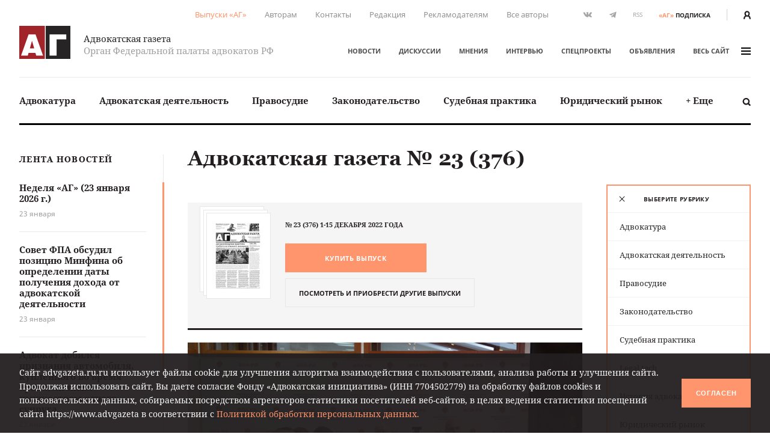

--- FILE ---
content_type: text/html; charset=UTF-8
request_url: https://www.advgazeta.ru/pechatnaya-ag/376/
body_size: 21216
content:
	<!DOCTYPE html>
	<html lang="ru">
	<head>
		<meta http-equiv="Content-Type" content="text/html; charset=UTF-8" />
<link rel="canonical" href="https://www.advgazeta.ru/pechatnaya-ag/376/" />
<script data-skip-moving="true">(function(w, d, n) {var cl = "bx-core";var ht = d.documentElement;var htc = ht ? ht.className : undefined;if (htc === undefined || htc.indexOf(cl) !== -1){return;}var ua = n.userAgent;if (/(iPad;)|(iPhone;)/i.test(ua)){cl += " bx-ios";}else if (/Windows/i.test(ua)){cl += ' bx-win';}else if (/Macintosh/i.test(ua)){cl += " bx-mac";}else if (/Linux/i.test(ua) && !/Android/i.test(ua)){cl += " bx-linux";}else if (/Android/i.test(ua)){cl += " bx-android";}cl += (/(ipad|iphone|android|mobile|touch)/i.test(ua) ? " bx-touch" : " bx-no-touch");cl += w.devicePixelRatio && w.devicePixelRatio >= 2? " bx-retina": " bx-no-retina";if (/AppleWebKit/.test(ua)){cl += " bx-chrome";}else if (/Opera/.test(ua)){cl += " bx-opera";}else if (/Firefox/.test(ua)){cl += " bx-firefox";}ht.className = htc ? htc + " " + cl : cl;})(window, document, navigator);</script>


<link href="/local/templates/main/assets/css/main.min.css?1761249586451056" type="text/css"  data-template-style="true"  rel="stylesheet" />
<link href="/local/components/ag/search.title/templates/.default/style.css?15834789041330" type="text/css"  data-template-style="true"  rel="stylesheet" />
<link href="/local/components/ag/banners.list/templates/top1280/style.css?1645784916103" type="text/css"  data-template-style="true"  rel="stylesheet" />
<link href="/local/components/ag/banners.list/templates/.default/style.css?1711574630446" type="text/css"  data-template-style="true"  rel="stylesheet" />
<link href="/local/components/ag/fz.152/templates/.default/style.css?1694783694473" type="text/css"  data-template-style="true"  rel="stylesheet" />
<link href="/local/templates/main/template_styles.css?1747656810571" type="text/css"  data-template-style="true"  rel="stylesheet" />







<meta name="viewport" content="width=device-width, initial-scale=1">



		<title>Адвокатская газета № 23 (376)</title>
<meta name="yandex-verification" content="6cedeb1e7d4c480b" />




<!-- Google tag (gtag.js) -->
	</head>


<body class="page">
<div id="app">
	<header class="header">
		<div class="container">
			<div class="header__secondary">
				<div class="nav nav--secondary hidden-sm">
						<ul class="nav__list">
					<li class="nav__item"><a href="/pechatnaya-ag/" class="active">Выпуски «АГ»</a></li>
					<li class="nav__item"><a href="/stat-avtorom/">Авторам</a></li>
					<li class="nav__item"><a href="/kontakty/">Контакты</a></li>
					<li class="nav__item"><a href="/redaction/">Редакция</a></li>
					<li class="nav__item"><a href="/reklama/">Рекламодателям</a></li>
					<li class="nav__item"><a href="/avtory/">Все авторы</a></li>
			</ul>
				</div>
				<ul class="social-icons hidden-sm">
		
<li><a class="vk" href="https://vk.com/public28792120" target="_blank"><svg xmlns="http://www.w3.org/2000/svg" width="16" height="9" viewBox="0 0 16 9"><path
					fill="#507299" d="M13.06 5.6c.48.47.99.91 1.43 1.43.19.24.37.48.51.74.2.38.02.8-.32.83h-2.13c-.55.04-.99-.18-1.35-.55-.3-.3-.57-.62-.85-.93a2.03 2.03 0 0 0-.39-.34c-.29-.2-.54-.13-.71.17-.17.3-.2.65-.22 1-.02.5-.17.62-.68.65a5.44 5.44 0 0 1-3.04-.66 6.64 6.64 0 0 1-2.05-1.92 26 26 0 0 1-2.7-4.8C.39.84.52.64.94.62h2.08c.28.01.47.17.58.44.37.92.83 1.8 1.41 2.62.15.21.31.43.53.58.25.17.44.12.55-.16.08-.17.11-.36.12-.55.06-.64.07-1.28-.03-1.92-.06-.4-.28-.66-.68-.73-.21-.04-.18-.12-.08-.23.17-.2.33-.33.66-.33h2.4c.38.08.46.25.51.63L9 3.64c-.01.14.07.58.34.68.21.07.35-.1.48-.24A8.5 8.5 0 0 0 11.17 2c.16-.33.3-.67.44-1 .1-.26.26-.39.54-.38h2.32l.2.01c.39.07.5.24.38.62-.19.6-.56 1.1-.92 1.6-.39.53-.8 1.05-1.18 1.58-.36.5-.33.74.11 1.17z"/></svg></a></li>

<li><a class="tg" href="https://t.me/advgazeta" target="_blank"><svg xmlns="http://www.w3.org/2000/svg" width="13" height="11" viewBox="0 0 13
	11"><path d="M1.13 5.39l2.7 1 1.04 3.36c.07.21.33.3.51.15l1.5-1.22a.45.45 0 0 1 .55-.02l2.71 1.97c.18.13.45.03.5-.2L12.62.89a.32.32 0 0 0-.42-.36L1.13 4.79c-.27.1-.27.5 0 .6zm3.57.47L9.97 2.6c.1-.06.2.07.12.14L5.74 6.8a.83.83 0 0 0-.28.54l-.15 1.1c-.02.14-.23.16-.27.02l-.57-2a.54.54 0 0 1 .23-.6z"/></svg></a></li>
	<li><a class="rss" href="/rss.php">RSS</a></li></ul>
<a class="subscription-button" href="/podpiska/"><b>«АГ»</b><span>подписка</span></a>
				<div class="auth-button"><a href="/auth/">
						<svg xmlns="http://www.w3.org/2000/svg" width="12.26" height="14" viewBox="0 0 12.26 14">
							<path d="M2.27 14v-1.06a3.87 3.87 0 0 1 2.1-3.44h.09l.33.15.23.09.27.07.29.06h.22a2.32 2.32 0 0 0 .57 0h.26l.31-.07.19.01.25-.09.32-.15h.09a3.87 3.87 0 0 1 2.1 3.44V14h2.27v-1.06a6.09 6.09 0 0 0-2.68-5.06 6.21 6.21 0 0 0 1.09-3.34 4.54 4.54 0 0 0-9.08 0 6.2 6.2 0 0 0 1.19 3.34A6.09 6.09 0 0 0 0 12.94V14zM6.13 2.27A2.27 2.27 0 0 1 8.4 4.54a3.94 3.94 0 0 1-1.34 2.79 1.28 1.28 0 0 1-1.3.27 2 2 0 0 1-.51-.3 3.94 3.94 0 0 1-1.39-2.76 2.27 2.27 0 0 1 2.27-2.27z" fill="#231f20"/>
						</svg>
					</a></div>
			</div>
			<div class="header__adaptive">
				<div class="nav">
					<ul class="nav__list">
						<li class="nav__item hidden-sm"><a class="subscription-button" href="/podpiska/"><b>«АГ»</b><span>подписка</span></a></li>
						<li class="nav__item"><a class="search-button" href="javascript:;" data-toggle="search-panel" aria-controls="search-panel"><svg xmlns="http://www.w3.org/2000/svg" viewBox="0 0 15 15">
									<path d="M14.3 14.2c-.5.5-1.4.5-1.9 0l-2.3-2.3c-1 .6-2.1 1-3.3 1-3.4 0-6.2-2.8-6.2-6.2C.6 3.3 3.4.5 6.8.5 10.2.5 13 3.3 13 6.7c0 1.2-.4 2.4-1 3.3l2.3 2.3c.5.5.5 1.4 0 1.9zM6.7 2.9C4.7 2.9 3 4.5 3 6.6s1.7 3.8 3.8 3.8c2.1 0 3.8-1.7 3.8-3.8-.1-2.1-1.8-3.7-3.9-3.7z"/>
								</svg></a></li>
													<li class="nav__item"><a href="/auth/"><svg xmlns="http://www.w3.org/2000/svg" width="12.26" height="14" viewBox="0 0 12.26 14">
										<path d="M2.27 14v-1.06a3.87 3.87 0 0 1 2.1-3.44h.09l.33.15.23.09.27.07.29.06h.22a2.32 2.32 0 0 0 .57 0h.26l.31-.07.19.01.25-.09.32-.15h.09a3.87 3.87 0 0 1 2.1 3.44V14h2.27v-1.06a6.09 6.09 0 0 0-2.68-5.06 6.21 6.21 0 0 0 1.09-3.34 4.54 4.54 0 0 0-9.08 0 6.2 6.2 0 0 0 1.19 3.34A6.09 6.09 0 0 0 0 12.94V14zM6.13 2.27A2.27 2.27 0 0 1 8.4 4.54a3.94 3.94 0 0 1-1.34 2.79 1.28 1.28 0 0 1-1.3.27 2 2 0 0 1-.51-.3 3.94 3.94 0 0 1-1.39-2.76 2.27 2.27 0 0 1 2.27-2.27z" fill="#231f20"/>
									</svg></a></li>
												<li class="nav__item"><a class="menu-button" data-fancybox data-type="ajax" data-src="/ajax/menu.all.php" href="javascript:;" data-options="{&quot;baseClass&quot; : &quot;fancybox-menu&quot;, &quot;touch&quot;: false}"><span>меню</span><i class="sandwich"><i class="sandwich__line"></i><i class="sandwich__line"></i><i class="sandwich__line"></i></i></a></li>
					</ul>
				</div>
			</div>
			<div class="header__primary">
				<div class="header__logotype"><a class="logotype" href="/">
						<div class="logotype__image"><svg xmlns="http://www.w3.org/2000/svg" width="265.63" height="173.08" viewBox="0 0 265.63 173.08">
								<path fill="#a02429" d="M0 0h133.05v173.08H0z"/>
								<path fill="#262424" d="M137.58 0h128.05v173.08H137.58z"/>
								<path d="M84.65 44.51l39 111.6H88.12l-4.23-14.72H48.4l-4.08 14.72H9.44l39-111.6zm-7 73.62l-11.48-40-11 40zM244.29 44.51v26h-50.21v85.56H157.5V44.51z" fill="#fff"/>
							</svg></div>
						<div class="logotype__text">
							<div class="logotype-title">Адвокатская газета</div>
							<div class="logotype-description">Орган Федеральной палаты адвокатов РФ</div>
						</div>
					</a>
				</div>
				<div class="header__navigation">
					<div class="nav nav--primary">
							<ul class="nav__list">
					<li class="nav__item"><a href="/novosti/">Новости</a></li>
					<li class="nav__item"><a href="/diskussii/">Дискуссии</a></li>
					<li class="nav__item"><a href="/mneniya/">Мнения</a></li>
					<li class="nav__item"><a href="/intervyu/">Интервью</a></li>
					<li class="nav__item"><a href="/projects/">Спецпроекты</a></li>
					<li class="nav__item"><a href="/obiavleniya/">Объявления</a></li>
				<li class="nav__item"><a data-fancybox data-type="ajax" data-src="/ajax/menu.all.php" href="javascript:;"
		                         data-options="{&quot;baseClass&quot; : &quot;fancybox-menu&quot;, &quot;touch&quot;: false}">весь сайт<i class="sandwich"><i class="sandwich__line"></i><i class="sandwich__line"></i><i class="sandwich__line"></i></i></a></li>
	</ul>
					</div>
				</div>
			</div>
			<div class="header__categories">
				
<div class="nav nav--categories">
	<ul class="nav__list dropdown" data-dropdown-menu data-closing-time="0" data-click-open="true"
	    data-disable-hover="true" data-close-on-click-inside="false">
					<li class="nav__item"><a href="/rubric/advokatura/">Адвокатура</a>					<ul class="popover is-dropdown-submenu">
						<li class="popover-wrapper">
							<div class="popover__header"><a href="/rubric/advokatura/">
									Адвокатура									<svg xmlns="http://www.w3.org/2000/svg" width="18" height="10" viewBox="0 0 18 10">
										<path fill="#494949"
										      d="M16.57 4.1L13.02.54a.92.92 0 0 0-1.27 0 .9.9 0 0 0 0 1.26l2.31 2.31H1.86a.9.9 0 0 0 0 1.78h12.17l-.37.37-1.92 1.93a.89.89 0 0 0 .63 1.52c.23 0 .46-.08.63-.26l1.93-1.93 1.57-1.58.1-.1c.16-.15.43-.41.43-.84 0-.44-.25-.7-.46-.9z"/>
									</svg>
								</a></div>
							<div class="popover__main">
								<div class="nav">
									<ul class="nav__list">
																					<li class="nav__item"><a
													href="/rubric/pravovye-voprosy-statusa-advokata/">Правовые вопросы статуса адвоката</a></li>
																					<li class="nav__item"><a
													href="/rubric/zashchita-prav-advokatov/">Защита прав адвокатов</a></li>
																					<li class="nav__item"><a
													href="/rubric/povyshenie-kvalifikatsii/">Повышение квалификации</a></li>
																					<li class="nav__item"><a
													href="/rubric/stazher-advokata/">Стажер адвоката</a></li>
																					<li class="nav__item"><a
													href="/rubric/advokatura-gosudarstvo-obshchestvo/">Адвокатура, государство, общество</a></li>
																					<li class="nav__item"><a
													href="/rubric/advokatura-i-smi/">Адвокатура и СМИ</a></li>
																					<li class="nav__item"><a
													href="/rubric/mezhdunarodnaya-deyatelnost/">Международная деятельность</a></li>
																					<li class="nav__item"><a
													href="/rubric/zarubezhnaya-advokatura/">Зарубежная адвокатура</a></li>
										</ul><ul class="nav__list">											<li class="nav__item"><a
													href="/rubric/advokatskiy-dosug/">Адвокатский досуг</a></li>
																			</ul>
								</div>
																	<div class="module module-release">
										<div class="module__content">
											<div class="release"><a class="release__media"
											                        href="/pechatnaya-ag/450/"><img
														src="/upload/iblock/63e/l742gopll6gjrdw5oh3awe316ppi5rhz/ag_01_2026_small.jpg"
														alt="Адвокатская газета № 1 (450)"></a>
												<div class="release__caption"><a href="/pechatnaya-ag/450/">Свежий
														выпуск</a></div>
												<div class="release__number"><a
														href="/pechatnaya-ag/450/"><nobr>№ 1 (450) 1-15 января 2026 г.</nobr></a>
												</div>
												<a class="btn" href="/pechatnaya-ag/buy/#journal=450">Купить номер</a><br>
												<a class="subscription-button" href="/podpiska/"><b>«АГ»</b> <span>подписка</span></a>
											</div>
										</div>
									</div>
															</div>
						</li>
					</ul>
					</li>
					<li class="nav__item"><a href="/rubric/advokatskaya-deyatelnost/">Адвокатская деятельность</a>					<ul class="popover is-dropdown-submenu">
						<li class="popover-wrapper">
							<div class="popover__header"><a href="/rubric/advokatskaya-deyatelnost/">
									Адвокатская деятельность									<svg xmlns="http://www.w3.org/2000/svg" width="18" height="10" viewBox="0 0 18 10">
										<path fill="#494949"
										      d="M16.57 4.1L13.02.54a.92.92 0 0 0-1.27 0 .9.9 0 0 0 0 1.26l2.31 2.31H1.86a.9.9 0 0 0 0 1.78h12.17l-.37.37-1.92 1.93a.89.89 0 0 0 .63 1.52c.23 0 .46-.08.63-.26l1.93-1.93 1.57-1.58.1-.1c.16-.15.43-.41.43-.84 0-.44-.25-.7-.46-.9z"/>
									</svg>
								</a></div>
							<div class="popover__main">
								<div class="nav">
									<ul class="nav__list">
																					<li class="nav__item"><a
													href="/rubric/metodika-advokatskoy-deyatelnosti/">Методика адвокатской деятельности</a></li>
																					<li class="nav__item"><a
													href="/rubric/standarty-advokatskoy-deyatelnosti/">Стандарты адвокатской деятельности</a></li>
																					<li class="nav__item"><a
													href="/rubric/uchastie-v-sudoproizvodstve-po-naznacheniyu/">Участие в судопроизводстве по назначению</a></li>
																					<li class="nav__item"><a
													href="/rubric/besplatnaya-yuridicheskaya-pomoshch-i-pro-bono/">Бесплатная юридическая помощь и pro bono</a></li>
																					<li class="nav__item"><a
													href="/rubric/professionalnaya-etika/">Профессиональная этика</a></li>
																			</ul>
								</div>
																	<div class="module module-release">
										<div class="module__content">
											<div class="release"><a class="release__media"
											                        href="/pechatnaya-ag/450/"><img
														src="/upload/iblock/63e/l742gopll6gjrdw5oh3awe316ppi5rhz/ag_01_2026_small.jpg"
														alt="Адвокатская газета № 1 (450)"></a>
												<div class="release__caption"><a href="/pechatnaya-ag/450/">Свежий
														выпуск</a></div>
												<div class="release__number"><a
														href="/pechatnaya-ag/450/"><nobr>№ 1 (450) 1-15 января 2026 г.</nobr></a>
												</div>
												<a class="btn" href="/pechatnaya-ag/buy/#journal=450">Купить номер</a><br>
												<a class="subscription-button" href="/podpiska/"><b>«АГ»</b> <span>подписка</span></a>
											</div>
										</div>
									</div>
															</div>
						</li>
					</ul>
					</li>
					<li class="nav__item"><a href="/rubric/pravosudie/">Правосудие</a></li>
					<li class="nav__item"><a href="/rubric/zakonodatelstvo/">Законодательство</a>					<ul class="popover is-dropdown-submenu">
						<li class="popover-wrapper">
							<div class="popover__header"><a href="/rubric/zakonodatelstvo/">
									Законодательство									<svg xmlns="http://www.w3.org/2000/svg" width="18" height="10" viewBox="0 0 18 10">
										<path fill="#494949"
										      d="M16.57 4.1L13.02.54a.92.92 0 0 0-1.27 0 .9.9 0 0 0 0 1.26l2.31 2.31H1.86a.9.9 0 0 0 0 1.78h12.17l-.37.37-1.92 1.93a.89.89 0 0 0 .63 1.52c.23 0 .46-.08.63-.26l1.93-1.93 1.57-1.58.1-.1c.16-.15.43-.41.43-.84 0-.44-.25-.7-.46-.9z"/>
									</svg>
								</a></div>
							<div class="popover__main">
								<div class="nav">
									<ul class="nav__list">
																					<li class="nav__item"><a
													href="/rubric/kommentarii-zakonodatelstva-konstitutsionnoe-pravo/">Конституционное право</a></li>
																					<li class="nav__item"><a
													href="/rubric/kommentarii-zakonodatelstva-ugolovnoe-pravo-i-protsess/">Уголовное право и процесс</a></li>
																					<li class="nav__item"><a
													href="/rubric/grazhdanskoe-pravo-i-protsess/">Гражданское право и процесс</a></li>
																					<li class="nav__item"><a
													href="/rubric/intellektualnaya-sobstvennost/">Право интеллектуальной собственности</a></li>
																					<li class="nav__item"><a
													href="/rubric/kommentarii-zakonodatelstva-arbitrazhnoe-pravo-i-protsess/">Арбитражный процесс</a></li>
																					<li class="nav__item"><a
													href="/rubric/proizvodstvo-po-delam-administrativnykh-pravonarusheniy/">Производство по делам об административных правонарушениях</a></li>
																					<li class="nav__item"><a
													href="/rubric/administrativnoe-sudoproizvodstvo/">Административное судопроизводство</a></li>
																					<li class="nav__item"><a
													href="/rubric/kommentarii-zakonodatelstva-treteyskoe-razbiratelstvo/">Третейское разбирательство</a></li>
										</ul><ul class="nav__list">											<li class="nav__item"><a
													href="/rubric/nalogovoe-pravo/">Налоговое право</a></li>
																					<li class="nav__item"><a
													href="/rubric/semeynoe-pravo/">Семейное право</a></li>
																					<li class="nav__item"><a
													href="/rubric/trudovoe-pravo/">Трудовое право</a></li>
																					<li class="nav__item"><a
													href="/rubric/strakhovoe-pravo/">Страховое право</a></li>
																					<li class="nav__item"><a
													href="/rubric/internet-pravo/">Интернет-право</a></li>
																					<li class="nav__item"><a
													href="/rubric/zemelnoe-pravo/">Земельное право</a></li>
																					<li class="nav__item"><a
													href="/rubric/ugolovno-ispolnitelnoe-pravo/">Уголовно-исполнительное право</a></li>
																					<li class="nav__item"><a
													href="/rubric/ispolnitelnoe-proizvodstvo/">Исполнительное производство</a></li>
										</ul><ul class="nav__list">											<li class="nav__item"><a
													href="/rubric/zhilishchnoe-pravo/">Жилищное право</a></li>
																					<li class="nav__item"><a
													href="/rubric/byudzhetnoe-pravo/">Бюджетное право</a></li>
																					<li class="nav__item"><a
													href="/rubric/tamozhennoe-pravo/">Таможенное право</a></li>
																					<li class="nav__item"><a
													href="/rubric/gradostroitelnoe-pravo/">Градостроительное право</a></li>
																					<li class="nav__item"><a
													href="/rubric/transportnoe-pravo-morskoe-vozdushnoe-vnutrennie-vodnye-puti/">Транспортное право</a></li>
																					<li class="nav__item"><a
													href="/rubric/prirodookhranitelnoe-pravo/">Природоохранное право</a></li>
																					<li class="nav__item"><a
													href="/rubric/proizvodstvo-ekspertizy/">Производство экспертизы</a></li>
																					<li class="nav__item"><a
													href="/rubric/meditsinskoe-pravo/">Медицинское право</a></li>
										</ul><ul class="nav__list">											<li class="nav__item"><a
													href="/rubric/mezhdunarodnoe-pravo/">Международное право</a></li>
																					<li class="nav__item"><a
													href="/rubric/migratsionnoe-pravo/">Миграционное право</a></li>
																					<li class="nav__item"><a
													href="/rubric/o-reklame/">О рекламе</a></li>
																					<li class="nav__item"><a
													href="/rubric/korporativnoe-pravo/">Корпоративное право</a></li>
																			</ul>
								</div>
																	<div class="module module-release">
										<div class="module__content">
											<div class="release"><a class="release__media"
											                        href="/pechatnaya-ag/450/"><img
														src="/upload/iblock/63e/l742gopll6gjrdw5oh3awe316ppi5rhz/ag_01_2026_small.jpg"
														alt="Адвокатская газета № 1 (450)"></a>
												<div class="release__caption"><a href="/pechatnaya-ag/450/">Свежий
														выпуск</a></div>
												<div class="release__number"><a
														href="/pechatnaya-ag/450/"><nobr>№ 1 (450) 1-15 января 2026 г.</nobr></a>
												</div>
												<a class="btn" href="/pechatnaya-ag/buy/#journal=450">Купить номер</a><br>
												<a class="subscription-button" href="/podpiska/"><b>«АГ»</b> <span>подписка</span></a>
											</div>
										</div>
									</div>
															</div>
						</li>
					</ul>
					</li>
					<li class="nav__item"><a href="/rubric/sudebnaya-praktika/">Судебная практика</a>					<ul class="popover is-dropdown-submenu">
						<li class="popover-wrapper">
							<div class="popover__header"><a href="/rubric/sudebnaya-praktika/">
									Судебная практика									<svg xmlns="http://www.w3.org/2000/svg" width="18" height="10" viewBox="0 0 18 10">
										<path fill="#494949"
										      d="M16.57 4.1L13.02.54a.92.92 0 0 0-1.27 0 .9.9 0 0 0 0 1.26l2.31 2.31H1.86a.9.9 0 0 0 0 1.78h12.17l-.37.37-1.92 1.93a.89.89 0 0 0 .63 1.52c.23 0 .46-.08.63-.26l1.93-1.93 1.57-1.58.1-.1c.16-.15.43-.41.43-.84 0-.44-.25-.7-.46-.9z"/>
									</svg>
								</a></div>
							<div class="popover__main">
								<div class="nav">
									<ul class="nav__list">
																					<li class="nav__item"><a
													href="/rubric/sudebnaya-praktika-konstitutsionnoe-pravo/">Конституционное право</a></li>
																					<li class="nav__item"><a
													href="/rubric/sudebnaya-praktika-ugolovnoe-pravo-i-protsess/">Уголовное право и процесс</a></li>
																					<li class="nav__item"><a
													href="/rubric/sudebnaya-praktika-grazhdanskoe-pravo-i-protsess/">Гражданское право и процесс</a></li>
																					<li class="nav__item"><a
													href="/rubric/sudebnaya-praktika-pravo-intellektualnoy-sobstvennosti/">Право интеллектуальной собственности</a></li>
																					<li class="nav__item"><a
													href="/rubric/sudebnaya-praktika-arbitrazhnoe-pravo-i-protsess/">Арбитражный процесс</a></li>
																					<li class="nav__item"><a
													href="/rubric/sudebnaya-praktika-proizvodstvo-po-delam-administrativnykh-pravonarusheniy/">Производство по делам об административных правонарушениях</a></li>
																					<li class="nav__item"><a
													href="/rubric/sudebnaya-praktika-administrativnoe-sudoproizvodstvo/">Административное судопроизводство</a></li>
																					<li class="nav__item"><a
													href="/rubric/sudebnaya-praktika-treteyskoe-razbiratelstvo/">Третейское разбирательство</a></li>
										</ul><ul class="nav__list">											<li class="nav__item"><a
													href="/rubric/sudebnaya-praktika-nalogovoe-pravo/">Налоговое право</a></li>
																					<li class="nav__item"><a
													href="/rubric/sudebnaya-praktika-semeynoe-pravo/">Семейное право</a></li>
																					<li class="nav__item"><a
													href="/rubric/sudebnaya-praktika-trudovoe-pravo/">Трудовое право</a></li>
																					<li class="nav__item"><a
													href="/rubric/sudebnaya-praktika-strakhovoe-pravo/">Страховое право</a></li>
																					<li class="nav__item"><a
													href="/rubric/sudebnaya-praktika-internet-pravo/">Интернет-право</a></li>
																					<li class="nav__item"><a
													href="/rubric/sudebnaya-praktika-zemelnoe-pravo/">Земельное право</a></li>
																					<li class="nav__item"><a
													href="/rubric/sudebnaya-praktika-ugolovno-ispolnitelnoe-pravo/">Уголовно-исполнительное право</a></li>
																					<li class="nav__item"><a
													href="/rubric/sudebnaya-praktika-ispolnitelnoe-proizvodstvo/">Исполнительное производство</a></li>
										</ul><ul class="nav__list">											<li class="nav__item"><a
													href="/rubric/sudebnaya-praktika-zhilishchnoe-pravo/">Жилищное право</a></li>
																					<li class="nav__item"><a
													href="/rubric/sudebnaya-praktika-byudzhetnoe-pravo/">Бюджетное право</a></li>
																					<li class="nav__item"><a
													href="/rubric/sudebnaya-praktika-tamozhennoe-pravo/">Таможенное право</a></li>
																					<li class="nav__item"><a
													href="/rubric/sudebnaya-praktika-gradostroitelnoe-pravo/">Градостроительное право</a></li>
																					<li class="nav__item"><a
													href="/rubric/sudebnaya-praktika-transportnoe-pravo/">Транспортное право</a></li>
																					<li class="nav__item"><a
													href="/rubric/sudebnaya-praktika-prirodookhranitelnoe-pravo/">Природоохранное право</a></li>
																					<li class="nav__item"><a
													href="/rubric/sudebnaya-praktika-proizvodstvo-ekspertizy/">Производство экспертизы</a></li>
																					<li class="nav__item"><a
													href="/rubric/sudebnaya-praktika-meditsinskoe-pravo/">Медицинское право</a></li>
										</ul><ul class="nav__list">											<li class="nav__item"><a
													href="/rubric/sudebnaya-praktika-mezhdunarodnoe-pravo/">Международное право</a></li>
																					<li class="nav__item"><a
													href="/rubric/sudebnaya-praktika-migratsionnoe-pravo/">Миграционное право</a></li>
																					<li class="nav__item"><a
													href="/rubric/sudebnaya-praktika-o-reklame/">О рекламе</a></li>
																					<li class="nav__item"><a
													href="/rubric/sudebnaya-praktika-korporativnoe-pravo/">Корпоративное право</a></li>
																			</ul>
								</div>
																	<div class="module module-release">
										<div class="module__content">
											<div class="release"><a class="release__media"
											                        href="/pechatnaya-ag/450/"><img
														src="/upload/iblock/63e/l742gopll6gjrdw5oh3awe316ppi5rhz/ag_01_2026_small.jpg"
														alt="Адвокатская газета № 1 (450)"></a>
												<div class="release__caption"><a href="/pechatnaya-ag/450/">Свежий
														выпуск</a></div>
												<div class="release__number"><a
														href="/pechatnaya-ag/450/"><nobr>№ 1 (450) 1-15 января 2026 г.</nobr></a>
												</div>
												<a class="btn" href="/pechatnaya-ag/buy/#journal=450">Купить номер</a><br>
												<a class="subscription-button" href="/podpiska/"><b>«АГ»</b> <span>подписка</span></a>
											</div>
										</div>
									</div>
															</div>
						</li>
					</ul>
					</li>
					<li class="nav__item"><a href="/rubric/yuridicheskiy-rynok/">Юридический рынок</a></li>
					<li class="nav__item"><a href="#">+ Еще</a>
				<ul class="popover is-dropdown-submenu">
					<li class="popover-wrapper">
						<div class="popover__main">
							<div class="nav">
								<ul class="nav__list">
																			<li class="nav__item"><a
												href="/rubric/legal-tech/">Legal tech</a>
										</li>
																			<li class="nav__item"><a
												href="/rubric/istoriya-advokatury/">История адвокатуры</a>
										</li>
																			<li class="nav__item"><a
												href="/rubric/yuridicheskaya-nauka/">Юридическая наука</a>
										</li>
																			<li class="nav__item"><a
												href="/rubric/yuridicheskoe-obrazovanie/">Юридическое образование</a>
										</li>
																	</ul>
							</div>
						</div>
					</li>
				</ul>
			</li>
			</ul>
	<a class="search-button" href="javascript:;" data-toggle="search-panel" aria-controls="search-panel">
		<svg xmlns="http://www.w3.org/2000/svg" viewBox="0 0 15 15">
			<path
				d="M14.3 14.2c-.5.5-1.4.5-1.9 0l-2.3-2.3c-1 .6-2.1 1-3.3 1-3.4 0-6.2-2.8-6.2-6.2C.6 3.3 3.4.5 6.8.5 10.2.5 13 3.3 13 6.7c0 1.2-.4 2.4-1 3.3l2.3 2.3c.5.5.5 1.4 0 1.9zM6.7 2.9C4.7 2.9 3 4.5 3 6.6s1.7 3.8 3.8 3.8c2.1 0 3.8-1.7 3.8-3.8-.1-2.1-1.8-3.7-3.9-3.7z"/>
		</svg>
	</a>
</div>
				<section class="search-panel">
					<div class="search-panel__wrapper" id="search-panel" data-toggler data-closable="fade-out" data-animate="slide-in-up fade-out">
						<form class="form search-form" action="/search/" method="GET" data-abide novalidate>
							<div class="form__content">
								<div class="form-field">
									<div class="form-input">
										<input class="clearable" id="search-panel-input" type="text" name="q" value=""
										       placeholder="Введите поисковой запрос" required>
									</div>
																		<button type="submit"><svg xmlns="http://www.w3.org/2000/svg" viewBox="0 0 15 15">
											<path d="M14.3 14.2c-.5.5-1.4.5-1.9 0l-2.3-2.3c-1 .6-2.1 1-3.3 1-3.4 0-6.2-2.8-6.2-6.2C.6 3.3 3.4.5 6.8.5 10.2.5 13 3.3 13 6.7c0 1.2-.4 2.4-1 3.3l2.3 2.3c.5.5.5 1.4 0 1.9zM6.7 2.9C4.7 2.9 3 4.5 3 6.6s1.7 3.8 3.8 3.8c2.1 0 3.8-1.7 3.8-3.8-.1-2.1-1.8-3.7-3.9-3.7z"/>
										</svg>
									</button>
								</div>
							</div>
						</form><a class="close-button" href="javascript:;" data-close>&times;</a>
					</div>
				</section>
			</div>
		</div>
			</header>

	


	<main class="main">
				<div class="container">
					<aside class="aside leftside">
				<div class="aside-content">
		<div class="module module-newslist">
		<div class="module__title"><a href="/novosti/">Лента новостей</a></div>
		<div class="module__content mCustomScrollbar">
			<ul class="news-list news-list--with-divider">
									<li class="news-list__item"><a class="news-list-item" href="/novosti/nedelya-ag-23-yanvarya-2026-g/">
							<div class="news-list-item__title">Неделя «АГ» (23 января 2026 г.)</div>
							<div class="news-list-item__date">23 января</div>
						</a></li>
									<li class="news-list__item"><a class="news-list-item" href="/novosti/sovet-fpa-obsudil-pozitsiyu-minfina-ob-opredelenii-daty-polucheniya-dokhoda-ot-advokatskoy-deyatelnosti/">
							<div class="news-list-item__title">Совет ФПА обсудил позицию Минфина об определении даты получения дохода от адвокатской деятельности</div>
							<div class="news-list-item__date">23 января</div>
						</a></li>
									<li class="news-list__item"><a class="news-list-item" href="/novosti/advokat-dobilsya-priznaniya-avtomobilya-kuplennogo-vo-vremya-braka-lichnym-imushchestvom-odnogo-supruga/">
							<div class="news-list-item__title">Адвокат добился признания автомобиля, купленного во время брака, личным имуществом одного супруга</div>
							<div class="news-list-item__date">23 января</div>
						</a></li>
									<li class="news-list__item"><a class="news-list-item" href="/novosti/vs-napomnil-o-deystvii-polozheniy-zakona-ob-otkhodakh-proizvodstva-i-potrebleniya-vo-vremeni/">
							<div class="news-list-item__title">ВС напомнил о действии положений Закона об отходах производства и потребления во времени</div>
							<div class="news-list-item__date">23 января</div>
						</a></li>
									<li class="news-list__item"><a class="news-list-item" href="/novosti/advokat-dobilsya-polucheniya-prigovora-mirovogo-sudi-lish-posle-zhaloby-v-kvalifikatsionnuyu-kollegiyu-sudey/">
							<div class="news-list-item__title">Адвокат добился получения приговора мирового судьи лишь после жалобы в Квалификационную коллегию судей</div>
							<div class="news-list-item__date">23 января</div>
						</a></li>
									<li class="news-list__item"><a class="news-list-item" href="/novosti/vs-ogranichil-vozmozhnost-konfiskatsii-denezhnykh-sredstv-v-dele-o-moshennichestve/">
							<div class="news-list-item__title">ВС ограничил возможность конфискации денежных средств в деле о мошенничестве</div>
							<div class="news-list-item__date">22 января</div>
						</a></li>
									<li class="news-list__item"><a class="news-list-item" href="/novosti/ks-razyasnit-garantii-prav-kreditorov-reorganizuemogo-yurlitsa/">
							<div class="news-list-item__title">КС разъяснит гарантии прав кредиторов реорганизуемого юрлица</div>
							<div class="news-list-item__date">22 января</div>
						</a></li>
									<li class="news-list__item"><a class="news-list-item" href="/novosti/advokatskaya-gazeta-teper-v-max/">
							<div class="news-list-item__title">«Адвокатская газета» теперь в MAX</div>
							<div class="news-list-item__date">22 января</div>
						</a></li>
									<li class="news-list__item"><a class="news-list-item" href="/novosti/vs-poyasnil-kogda-arbitrazhnyy-upravlyayushchiy-ne-smozhet-vzyskat-raskhody-s-initsiatora-bankrotstv/">
							<div class="news-list-item__title">ВС пояснил, когда арбитражный управляющий не сможет взыскать расходы с инициатора банкротства</div>
							<div class="news-list-item__date">22 января</div>
						</a></li>
									<li class="news-list__item"><a class="news-list-item" href="/novosti/sledstvie-prekratilo-ugolovnoe-delo-i-presledovanie-v-otnoshenii-advokata-sergeya-yureva/">
							<div class="news-list-item__title">Следствие прекратило уголовное дело и преследование в отношении адвоката Сергея Юрьева</div>
							<div class="news-list-item__date">21 января</div>
						</a></li>
									<li class="news-list__item"><a class="news-list-item" href="/novosti/advokat-dobilsya-otmeny-obvinitelnogo-prigovora-i-peresmotra-ugolovnogo-dela-o-rastrate/">
							<div class="news-list-item__title">Адвокат добился отмены обвинительного приговора и пересмотра уголовного дела о растрате</div>
							<div class="news-list-item__date">21 января</div>
						</a></li>
									<li class="news-list__item"><a class="news-list-item" href="/novosti/ks-otklonil-zhalobu-organizatsii-bankrota-na-poryadok-nalogooblozheniya-sverkhpribyli/">
							<div class="news-list-item__title">КС отклонил жалобу организации-банкрота на порядок налогообложения сверхприбыли</div>
							<div class="news-list-item__date">21 января</div>
						</a></li>
									<li class="news-list__item"><a class="news-list-item" href="/novosti/zashchita-dobilas-otmeny-aresta-sredstv-obvinyaemykh-i-otkaza-v-udovletvorenii-khodataystva-sledstviya/">
							<div class="news-list-item__title">Защита добилась отмены ареста средств обвиняемых и отказа в удовлетворении ходатайства следствия</div>
							<div class="news-list-item__date">21 января</div>
						</a></li>
							</ul>
			<a class="btn" href="/novosti/">Все новости</a>
		</div>
	</div>
	<div class="module subscribe-link subscribe-link--secondary">
		<div class="module__title"><svg xmlns="http://www.w3.org/2000/svg" xmlns:xlink="http://www.w3.org/1999/xlink" width="28" height="21" viewBox="0 0 28 21">
				<image width="28" height="21" xlink:href="[data-uri]"/>
			</svg>
		</div>
		<div class="module__content"><a href="/subscribe/">Оформить подписку на новости</a></div>
	</div>
	</div>
			</aside>
							<div class="article-wrapper">
			<header class="article-header">
				<article class="article">
										<h1>Адвокатская газета № 23 (376)</h1>
														</article>
			</header>
			<div class="article-container">
				<article class="article content">
			<div class="block">
	<div class="print-summary">
		<div class="print-summary__media"><img src="/upload/iblock/7c9/ag_23_2022_small.jpg" alt="Адвокатская газета № 23 (376)">
		</div>
		<div class="print-summary__info">
			<div class="print-summary__title">№ 23 (376) 1-15 декабря 2022 года
			</div>
			<div class="print-summary__actions">
									<a class="btn btn-secondary btn-print-buy"
					   href="/pechatnaya-ag/buy/#journal=376">Купить выпуск</a>
								<a class="btn btn-print-buy hidden-xs" href="/pechatnaya-ag/">Посмотреть и приобрести другие выпуски</a>
			</div>
		</div>
	</div>
			<div class="print-materials print-materials--grid">
			<div class="news">
									<div class="news__item">
						<div class="news-item">
							<a class="news-item__media" href="/novosti/na-kutafinskikh-chteniyakh-obsudili-voprosy-distsiplinarnoy-praktiki-v-otnoshenii-advokatov/"><img
									src="/upload/iblock/2aa/ag_23_2022.jpg"
									alt="На Кутафинских чтениях обсудили вопросы дисциплинарной практики в отношении адвокатов"></a>
							<div class="news-item__info"><a class="news-item__title"
							                                href="/novosti/na-kutafinskikh-chteniyakh-obsudili-voprosy-distsiplinarnoy-praktiki-v-otnoshenii-advokatov/">									На Кутафинских чтениях обсудили вопросы дисциплинарной практики в отношении адвокатов</a>
								<div class="news-item__quote">Профессиональная этика</div>
								<div class="news-item__summary">Участники специальной секции «Тенденции дисциплинарной практики», которая прошла в ФПА, рассмотрели проблемы дисциплинарной ответственности адвокатов в России и за рубежом</div>
								<div class="news-item__date"><a class="comment"
								                                href="/novosti/">Новости</a>
								</div>
							</div>
						</div>
					</div>
									<div class="news__item">
						<div class="news-item">
							<a class="news-item__media" href="/novosti/sovet-fpa-rassmotrel-zaklyucheniya-kes/"><img
									src="/upload/iblock/fee/sovet_fpa_rassmotrel_zaklyucheniya_kes_2.jpg" alt="Совет ФПА рассмотрел заключения КЭС"/></a>
							<div class="news-item__info">
																<div class="news-item__quote">Профессиональная этика</div>
								<a class="news-item__title" href="/novosti/sovet-fpa-rassmotrel-zaklyucheniya-kes/">Совет ФПА рассмотрел заключения КЭС</a>
								<div class="news-item__summary">25 ноября в смешанном формате состоялось заседание Совета ФПА РФ</div>
								<div class="news-item__date"><a class="comment"
								                                href="/novosti/">Новости</a></div>
							</div>
						</div>
					</div>
									<div class="news__item">
						<div class="news-item">
							<a class="news-item__media" href="/intervyu/avtomatizirovannaya-sistema-pozvolyaet-spravedlivo-i-informativno-raspredelyat-dela-po-naznacheniyu-mezhdu-advokatami/"><img
									src="/upload/iblock/cac/avtomatizirovannaya_sistema_pozvolyaet_spravedlivo_i_informativno_raspredelyat_dela_po_naznacheniyu_mezhdu_advokatami_2.jpg" alt="Автоматизированная система позволяет справедливо распределять дела по назначению между адвокатами"/></a>
							<div class="news-item__info">
																<div class="news-item__quote">Адвокатская деятельность</div>
								<a class="news-item__title" href="/intervyu/avtomatizirovannaya-sistema-pozvolyaet-spravedlivo-i-informativno-raspredelyat-dela-po-naznacheniyu-mezhdu-advokatami/">Автоматизированная система позволяет справедливо распределять дела по назначению между адвокатами</a>
								<div class="news-item__summary">Суды республики первыми оперативно включились в работу КИС АР, показав хороший пример органам следствия и дознания</div>
								<div class="news-item__date"><a class="comment"
								                                href="/intervyu/">Интервью</a></div>
							</div>
						</div>
					</div>
									<div class="news__item">
						<div class="news-item news-item--opinion">
							<a class="news-item__media" href="/mneniya/moshchneyshiy-instrument-ogranicheniya-sudebnogo-proizvola/"><img
									src="/upload/iblock/0de/latyev_aleksandr.png" alt="Мощнейший инструмент ограничения судебного произвола"/></a>
							<div class="news-item__info">
																	<div class="news-item-author">
										<div class="news-item-author__fio">Латыев Александр</div>
																			</div>
																<div class="news-item__quote">Правосудие</div>
								<a class="news-item__title" href="/mneniya/moshchneyshiy-instrument-ogranicheniya-sudebnogo-proizvola/"><svg xmlns="http://www.w3.org/2000/svg" width="11.69" height="17.93" viewBox="0 0 11.69 17.93"><path d="M8.43 5.99a6.64 6.64 0 0 1 1.59 1V4.15A4.16 4.16 0 0 0 5.87-.01H5.8a4.15 4.15 0 0 0-4.15 4.16V6.9a6.64 6.64 0 0 1 1.59-.91l.47-.18V4.15A2.09 2.09 0 0 1 5.8 2.06h.06a2.09 2.09 0 0 1 2.13 2.09v1.62zm-8.44 6.09a5.85 5.85 0 1 0 1.66-4.09 5.85 5.85 0 0 0-1.66 4.09zm4.33-1.18a1.5 1.5 0 1 1 3 0 1.44 1.44 0 0 1 0 .26 1.5 1.5 0 0 1-.68 1 .41.41 0 0 0-.18.43l.45 2.12a.21.21 0 0 1-.16.24H4.99a.2.2 0 0 1-.2-.25l.45-2.12a.41.41 0 0 0-.25-.37 1.51 1.51 0 0 1-.66-1.31z" fill="#231f20"/></svg>Мощнейший инструмент ограничения судебного произвола</a>
								<div class="news-item__summary">Ряд тезисов, которыми следует руководствоваться при работе с прецедентом<br />
</div>
								<div class="news-item__date"><a class="comment"
								                                href="/mneniya/">Мнения</a></div>
							</div>
						</div>
					</div>
									<div class="news__item">
						<div class="news-item news-item--opinion">
							<a class="news-item__media" href="/mneniya/u-nas-ne-pretsedentnoe-pravo/"><img
									src="/upload/iblock/908/nikonov2.png" alt="«У нас не прецедентное право»?"/></a>
							<div class="news-item__info">
																	<div class="news-item-author">
										<div class="news-item-author__fio">Никонов Максим</div>
																			</div>
																<div class="news-item__quote">Правосудие</div>
								<a class="news-item__title" href="/mneniya/u-nas-ne-pretsedentnoe-pravo/"><svg xmlns="http://www.w3.org/2000/svg" width="11.69" height="17.93" viewBox="0 0 11.69 17.93"><path d="M8.43 5.99a6.64 6.64 0 0 1 1.59 1V4.15A4.16 4.16 0 0 0 5.87-.01H5.8a4.15 4.15 0 0 0-4.15 4.16V6.9a6.64 6.64 0 0 1 1.59-.91l.47-.18V4.15A2.09 2.09 0 0 1 5.8 2.06h.06a2.09 2.09 0 0 1 2.13 2.09v1.62zm-8.44 6.09a5.85 5.85 0 1 0 1.66-4.09 5.85 5.85 0 0 0-1.66 4.09zm4.33-1.18a1.5 1.5 0 1 1 3 0 1.44 1.44 0 0 1 0 .26 1.5 1.5 0 0 1-.68 1 .41.41 0 0 0-.18.43l.45 2.12a.21.21 0 0 1-.16.24H4.99a.2.2 0 0 1-.2-.25l.45-2.12a.41.41 0 0 0-.25-.37 1.51 1.51 0 0 1-.66-1.31z" fill="#231f20"/></svg>«У нас не прецедентное право»?</a>
								<div class="news-item__summary">Возможно ли опровергнуть данное заявление</div>
								<div class="news-item__date"><a class="comment"
								                                href="/mneniya/">Мнения</a></div>
							</div>
						</div>
					</div>
							</div>
		</div>
				<div class="print-materials print-materials--list">
							<div class="news-item">
					<div class="news-item__info"><a class="news-item__title" href="/mneniya/spetsialnaya-voennaya-operatsiya-i-intellektualnaya-sobstvennost/"><svg xmlns="http://www.w3.org/2000/svg" width="11.69" height="17.93" viewBox="0 0 11.69 17.93"><path d="M8.43 5.99a6.64 6.64 0 0 1 1.59 1V4.15A4.16 4.16 0 0 0 5.87-.01H5.8a4.15 4.15 0 0 0-4.15 4.16V6.9a6.64 6.64 0 0 1 1.59-.91l.47-.18V4.15A2.09 2.09 0 0 1 5.8 2.06h.06a2.09 2.09 0 0 1 2.13 2.09v1.62zm-8.44 6.09a5.85 5.85 0 1 0 1.66-4.09 5.85 5.85 0 0 0-1.66 4.09zm4.33-1.18a1.5 1.5 0 1 1 3 0 1.44 1.44 0 0 1 0 .26 1.5 1.5 0 0 1-.68 1 .41.41 0 0 0-.18.43l.45 2.12a.21.21 0 0 1-.16.24H4.99a.2.2 0 0 1-.2-.25l.45-2.12a.41.41 0 0 0-.25-.37 1.51 1.51 0 0 1-.66-1.31z" fill="#231f20"/></svg>Специальная военная операция и интеллектуальная собственность</a>
						<div class="news-item__quote">Право интеллектуальной собственности</div>
						<div class="news-item__summary">Последствия неисполнения обязательств по договорам, связанным с объектами интеллектуальной собственности</div>
						<div class="news-item__date">
													<a class="comment" href="/avtory/shishanova-antonina/">Шишанова Антонина</a>
												<span class="comment">, </span>								<a class="comment" href="/avtory/kaluzhskiy-viktor/">Калужский Виктор</a> 
													<span class="comment"> | </span>						<a class="comment" href="/mneniya/">Мнения</a></div>
					</div>
				</div>
							<div class="news-item">
					<div class="news-item__info"><a class="news-item__title" href="/mneniya/repernye-tochki-nalogovoy-proverki/"><svg xmlns="http://www.w3.org/2000/svg" width="11.69" height="17.93" viewBox="0 0 11.69 17.93"><path d="M8.43 5.99a6.64 6.64 0 0 1 1.59 1V4.15A4.16 4.16 0 0 0 5.87-.01H5.8a4.15 4.15 0 0 0-4.15 4.16V6.9a6.64 6.64 0 0 1 1.59-.91l.47-.18V4.15A2.09 2.09 0 0 1 5.8 2.06h.06a2.09 2.09 0 0 1 2.13 2.09v1.62zm-8.44 6.09a5.85 5.85 0 1 0 1.66-4.09 5.85 5.85 0 0 0-1.66 4.09zm4.33-1.18a1.5 1.5 0 1 1 3 0 1.44 1.44 0 0 1 0 .26 1.5 1.5 0 0 1-.68 1 .41.41 0 0 0-.18.43l.45 2.12a.21.21 0 0 1-.16.24H4.99a.2.2 0 0 1-.2-.25l.45-2.12a.41.41 0 0 0-.25-.37 1.51 1.51 0 0 1-.66-1.31z" fill="#231f20"/></svg>Реперные точки налоговой проверки</a>
						<div class="news-item__quote">Налоговое право</div>
						<div class="news-item__summary">Где чаще всего ошибаются контролеры и как этим воспользоваться</div>
						<div class="news-item__date">
													<a class="comment" href="/avtory/shelyashkova-anastasiya/">Шеляшкова Анастасия</a>
												<span class="comment">, </span>								<a class="comment" href="/avtory/zologin-daniil/">Зологин Даниил</a> 
													<span class="comment"> | </span>						<a class="comment" href="/mneniya/">Мнения</a></div>
					</div>
				</div>
							<div class="news-item">
					<div class="news-item__info"><a class="news-item__title" href="/mneniya/chtoby-interes-proveryayushchikh-bystro-propal/"><svg xmlns="http://www.w3.org/2000/svg" width="11.69" height="17.93" viewBox="0 0 11.69 17.93"><path d="M8.43 5.99a6.64 6.64 0 0 1 1.59 1V4.15A4.16 4.16 0 0 0 5.87-.01H5.8a4.15 4.15 0 0 0-4.15 4.16V6.9a6.64 6.64 0 0 1 1.59-.91l.47-.18V4.15A2.09 2.09 0 0 1 5.8 2.06h.06a2.09 2.09 0 0 1 2.13 2.09v1.62zm-8.44 6.09a5.85 5.85 0 1 0 1.66-4.09 5.85 5.85 0 0 0-1.66 4.09zm4.33-1.18a1.5 1.5 0 1 1 3 0 1.44 1.44 0 0 1 0 .26 1.5 1.5 0 0 1-.68 1 .41.41 0 0 0-.18.43l.45 2.12a.21.21 0 0 1-.16.24H4.99a.2.2 0 0 1-.2-.25l.45-2.12a.41.41 0 0 0-.25-.37 1.51 1.51 0 0 1-.66-1.31z" fill="#231f20"/></svg>Чтобы интерес проверяющих быстро пропал</a>
						<div class="news-item__quote">Налоговое право</div>
						<div class="news-item__summary">Основные меры защиты при выездной налоговой проверке</div>
						<div class="news-item__date">
													<a class="comment" href="/avtory/saushkin-denis/">Саушкин Денис</a>
																		<span class="comment"> | </span>						<a class="comment" href="/mneniya/">Мнения</a></div>
					</div>
				</div>
							<div class="news-item">
					<div class="news-item__info"><a class="news-item__title" href="/mneniya/esli-nalogovaya-proverka-grozit-pererasti-v-nechto-bolshee/"><svg xmlns="http://www.w3.org/2000/svg" width="11.69" height="17.93" viewBox="0 0 11.69 17.93"><path d="M8.43 5.99a6.64 6.64 0 0 1 1.59 1V4.15A4.16 4.16 0 0 0 5.87-.01H5.8a4.15 4.15 0 0 0-4.15 4.16V6.9a6.64 6.64 0 0 1 1.59-.91l.47-.18V4.15A2.09 2.09 0 0 1 5.8 2.06h.06a2.09 2.09 0 0 1 2.13 2.09v1.62zm-8.44 6.09a5.85 5.85 0 1 0 1.66-4.09 5.85 5.85 0 0 0-1.66 4.09zm4.33-1.18a1.5 1.5 0 1 1 3 0 1.44 1.44 0 0 1 0 .26 1.5 1.5 0 0 1-.68 1 .41.41 0 0 0-.18.43l.45 2.12a.21.21 0 0 1-.16.24H4.99a.2.2 0 0 1-.2-.25l.45-2.12a.41.41 0 0 0-.25-.37 1.51 1.51 0 0 1-.66-1.31z" fill="#231f20"/></svg>Если налоговая проверка грозит перерасти в нечто большее</a>
						<div class="news-item__quote">Налоговое право</div>
						<div class="news-item__summary">Несколько замечаний о тактике защиты доверителя</div>
						<div class="news-item__date">
													<a class="comment" href="/avtory/nyankin-aleksey/">Нянькин Алексей</a>
																		<span class="comment"> | </span>						<a class="comment" href="/mneniya/">Мнения</a></div>
					</div>
				</div>
							<div class="news-item">
					<div class="news-item__info"><a class="news-item__title" href="/mneniya/vyezdnaya-nalogovaya-proverka-neobkhodimyy-minimum/"><svg xmlns="http://www.w3.org/2000/svg" width="11.69" height="17.93" viewBox="0 0 11.69 17.93"><path d="M8.43 5.99a6.64 6.64 0 0 1 1.59 1V4.15A4.16 4.16 0 0 0 5.87-.01H5.8a4.15 4.15 0 0 0-4.15 4.16V6.9a6.64 6.64 0 0 1 1.59-.91l.47-.18V4.15A2.09 2.09 0 0 1 5.8 2.06h.06a2.09 2.09 0 0 1 2.13 2.09v1.62zm-8.44 6.09a5.85 5.85 0 1 0 1.66-4.09 5.85 5.85 0 0 0-1.66 4.09zm4.33-1.18a1.5 1.5 0 1 1 3 0 1.44 1.44 0 0 1 0 .26 1.5 1.5 0 0 1-.68 1 .41.41 0 0 0-.18.43l.45 2.12a.21.21 0 0 1-.16.24H4.99a.2.2 0 0 1-.2-.25l.45-2.12a.41.41 0 0 0-.25-.37 1.51 1.51 0 0 1-.66-1.31z" fill="#231f20"/></svg>Выездная налоговая проверка: необходимый минимум</a>
						<div class="news-item__quote">Налоговое право</div>
						<div class="news-item__summary">Ошибки проверяющих можно и нужно обращать на благо доверителя</div>
						<div class="news-item__date">
													<a class="comment" href="/avtory/kayurin-andrey/">Каюрин Андрей</a>
												<span class="comment">, </span>								<a class="comment" href="/avtory/korobov-pavel/">Коробов Павел</a> 
							<span class="comment">, </span>								<a class="comment" href="/avtory/rybakova-mariya/">Рыбакова Мария</a> 
													<span class="comment"> | </span>						<a class="comment" href="/mneniya/">Мнения</a></div>
					</div>
				</div>
							<div class="news-item">
					<div class="news-item__info"><a class="news-item__title" href="/mneniya/v-prikaznom-poryadke/"><svg xmlns="http://www.w3.org/2000/svg" width="11.69" height="17.93" viewBox="0 0 11.69 17.93"><path d="M8.43 5.99a6.64 6.64 0 0 1 1.59 1V4.15A4.16 4.16 0 0 0 5.87-.01H5.8a4.15 4.15 0 0 0-4.15 4.16V6.9a6.64 6.64 0 0 1 1.59-.91l.47-.18V4.15A2.09 2.09 0 0 1 5.8 2.06h.06a2.09 2.09 0 0 1 2.13 2.09v1.62zm-8.44 6.09a5.85 5.85 0 1 0 1.66-4.09 5.85 5.85 0 0 0-1.66 4.09zm4.33-1.18a1.5 1.5 0 1 1 3 0 1.44 1.44 0 0 1 0 .26 1.5 1.5 0 0 1-.68 1 .41.41 0 0 0-.18.43l.45 2.12a.21.21 0 0 1-.16.24H4.99a.2.2 0 0 1-.2-.25l.45-2.12a.41.41 0 0 0-.25-.37 1.51 1.51 0 0 1-.66-1.31z" fill="#231f20"/></svg>В приказном порядке</a>
						<div class="news-item__quote">Жилищное право</div>
						<div class="news-item__summary">Требования УК и ТСН нередко удовлетворяются незаконно</div>
						<div class="news-item__date">
													<a class="comment" href="/avtory/alekseev-anton/">Алексеев Антон</a>
																		<span class="comment"> | </span>						<a class="comment" href="/mneniya/">Мнения</a></div>
					</div>
				</div>
							<div class="news-item">
					<div class="news-item__info"><a class="news-item__title" href="/mneniya/oplata-zhilishchnykh-i-kommunalnykh-uslug-v-mnogokvartirnykh-domakh/"><svg xmlns="http://www.w3.org/2000/svg" width="11.69" height="17.93" viewBox="0 0 11.69 17.93"><path d="M8.43 5.99a6.64 6.64 0 0 1 1.59 1V4.15A4.16 4.16 0 0 0 5.87-.01H5.8a4.15 4.15 0 0 0-4.15 4.16V6.9a6.64 6.64 0 0 1 1.59-.91l.47-.18V4.15A2.09 2.09 0 0 1 5.8 2.06h.06a2.09 2.09 0 0 1 2.13 2.09v1.62zm-8.44 6.09a5.85 5.85 0 1 0 1.66-4.09 5.85 5.85 0 0 0-1.66 4.09zm4.33-1.18a1.5 1.5 0 1 1 3 0 1.44 1.44 0 0 1 0 .26 1.5 1.5 0 0 1-.68 1 .41.41 0 0 0-.18.43l.45 2.12a.21.21 0 0 1-.16.24H4.99a.2.2 0 0 1-.2-.25l.45-2.12a.41.41 0 0 0-.25-.37 1.51 1.51 0 0 1-.66-1.31z" fill="#231f20"/></svg>Оплата жилищных и коммунальных услуг в многоквартирных домах</a>
						<div class="news-item__quote">Жилищное право</div>
						<div class="news-item__summary">Особенности рассмотрения споров</div>
						<div class="news-item__date">
													<a class="comment" href="/avtory/vlasova-olga/">Власова Ольга</a>
																		<span class="comment"> | </span>						<a class="comment" href="/mneniya/">Мнения</a></div>
					</div>
				</div>
							<div class="news-item">
					<div class="news-item__info"><a class="news-item__title" href="/mneniya/kreativnost-storon-i-raznoobrazie-pravoprimeneniya/"><svg xmlns="http://www.w3.org/2000/svg" width="11.69" height="17.93" viewBox="0 0 11.69 17.93"><path d="M8.43 5.99a6.64 6.64 0 0 1 1.59 1V4.15A4.16 4.16 0 0 0 5.87-.01H5.8a4.15 4.15 0 0 0-4.15 4.16V6.9a6.64 6.64 0 0 1 1.59-.91l.47-.18V4.15A2.09 2.09 0 0 1 5.8 2.06h.06a2.09 2.09 0 0 1 2.13 2.09v1.62zm-8.44 6.09a5.85 5.85 0 1 0 1.66-4.09 5.85 5.85 0 0 0-1.66 4.09zm4.33-1.18a1.5 1.5 0 1 1 3 0 1.44 1.44 0 0 1 0 .26 1.5 1.5 0 0 1-.68 1 .41.41 0 0 0-.18.43l.45 2.12a.21.21 0 0 1-.16.24H4.99a.2.2 0 0 1-.2-.25l.45-2.12a.41.41 0 0 0-.25-.37 1.51 1.51 0 0 1-.66-1.31z" fill="#231f20"/></svg>Креативность сторон и разнообразие правоприменения</a>
						<div class="news-item__quote">Семейное право</div>
						<div class="news-item__summary">Исход дела об изменении режима собственности супругов спрогнозировать непросто</div>
						<div class="news-item__date">
													<a class="comment" href="/avtory/sustina-tatyana/">Сустина Татьяна</a>
																		<span class="comment"> | </span>						<a class="comment" href="/mneniya/">Мнения</a></div>
					</div>
				</div>
							<div class="news-item">
					<div class="news-item__info"><a class="news-item__title" href="/mneniya/orientiry-ot-vs-rf/"><svg xmlns="http://www.w3.org/2000/svg" width="11.69" height="17.93" viewBox="0 0 11.69 17.93"><path d="M8.43 5.99a6.64 6.64 0 0 1 1.59 1V4.15A4.16 4.16 0 0 0 5.87-.01H5.8a4.15 4.15 0 0 0-4.15 4.16V6.9a6.64 6.64 0 0 1 1.59-.91l.47-.18V4.15A2.09 2.09 0 0 1 5.8 2.06h.06a2.09 2.09 0 0 1 2.13 2.09v1.62zm-8.44 6.09a5.85 5.85 0 1 0 1.66-4.09 5.85 5.85 0 0 0-1.66 4.09zm4.33-1.18a1.5 1.5 0 1 1 3 0 1.44 1.44 0 0 1 0 .26 1.5 1.5 0 0 1-.68 1 .41.41 0 0 0-.18.43l.45 2.12a.21.21 0 0 1-.16.24H4.99a.2.2 0 0 1-.2-.25l.45-2.12a.41.41 0 0 0-.25-.37 1.51 1.51 0 0 1-.66-1.31z" fill="#231f20"/></svg>Ориентиры от ВС РФ</a>
						<div class="news-item__quote">Семейное право</div>
						<div class="news-item__summary">Суд восполнил законодательные пробелы </div>
						<div class="news-item__date">
													<a class="comment" href="/avtory/molkova-taisiya/">Молькова Таисия</a>
																		<span class="comment"> | </span>						<a class="comment" href="/mneniya/">Мнения</a></div>
					</div>
				</div>
							<div class="news-item">
					<div class="news-item__info"><a class="news-item__title" href="/mneniya/priznanie-imushchestva-suprugov-ikh-lichnoy-sobstvennostyu/"><svg xmlns="http://www.w3.org/2000/svg" width="11.69" height="17.93" viewBox="0 0 11.69 17.93"><path d="M8.43 5.99a6.64 6.64 0 0 1 1.59 1V4.15A4.16 4.16 0 0 0 5.87-.01H5.8a4.15 4.15 0 0 0-4.15 4.16V6.9a6.64 6.64 0 0 1 1.59-.91l.47-.18V4.15A2.09 2.09 0 0 1 5.8 2.06h.06a2.09 2.09 0 0 1 2.13 2.09v1.62zm-8.44 6.09a5.85 5.85 0 1 0 1.66-4.09 5.85 5.85 0 0 0-1.66 4.09zm4.33-1.18a1.5 1.5 0 1 1 3 0 1.44 1.44 0 0 1 0 .26 1.5 1.5 0 0 1-.68 1 .41.41 0 0 0-.18.43l.45 2.12a.21.21 0 0 1-.16.24H4.99a.2.2 0 0 1-.2-.25l.45-2.12a.41.41 0 0 0-.25-.37 1.51 1.51 0 0 1-.66-1.31z" fill="#231f20"/></svg>Признание имущества супругов их личной собственностью</a>
						<div class="news-item__quote">Семейное право</div>
						<div class="news-item__summary">Проблемные аспекты</div>
						<div class="news-item__date">
													<a class="comment" href="/avtory/nikitin-dmitriy/">Никитин Дмитрий</a>
																		<span class="comment"> | </span>						<a class="comment" href="/mneniya/">Мнения</a></div>
					</div>
				</div>
							<div class="news-item">
					<div class="news-item__info"><a class="news-item__title" href="/mneniya/voprosy-fakta-ili-spetsialnykh-poznaniy/"><svg xmlns="http://www.w3.org/2000/svg" width="11.69" height="17.93" viewBox="0 0 11.69 17.93"><path d="M8.43 5.99a6.64 6.64 0 0 1 1.59 1V4.15A4.16 4.16 0 0 0 5.87-.01H5.8a4.15 4.15 0 0 0-4.15 4.16V6.9a6.64 6.64 0 0 1 1.59-.91l.47-.18V4.15A2.09 2.09 0 0 1 5.8 2.06h.06a2.09 2.09 0 0 1 2.13 2.09v1.62zm-8.44 6.09a5.85 5.85 0 1 0 1.66-4.09 5.85 5.85 0 0 0-1.66 4.09zm4.33-1.18a1.5 1.5 0 1 1 3 0 1.44 1.44 0 0 1 0 .26 1.5 1.5 0 0 1-.68 1 .41.41 0 0 0-.18.43l.45 2.12a.21.21 0 0 1-.16.24H4.99a.2.2 0 0 1-.2-.25l.45-2.12a.41.41 0 0 0-.25-.37 1.51 1.51 0 0 1-.66-1.31z" fill="#231f20"/></svg>Вопросы факта или специальных познаний</a>
						<div class="news-item__quote">Гражданское право и процесс</div>
						<div class="news-item__summary">В спорах по делам о защите чести, достоинства и деловой репутации</div>
						<div class="news-item__date">
													<a class="comment" href="/avtory/shishkov-rostislav/">Шишков Ростислав</a>
																		<span class="comment"> | </span>						<a class="comment" href="/mneniya/">Мнения</a></div>
					</div>
				</div>
							<div class="news-item">
					<div class="news-item__info"><a class="news-item__title" href="/mneniya/chlenstvo-v-profsoyuze-kak-zashchita-ot-uvolneniya/"><svg xmlns="http://www.w3.org/2000/svg" width="11.69" height="17.93" viewBox="0 0 11.69 17.93"><path d="M8.43 5.99a6.64 6.64 0 0 1 1.59 1V4.15A4.16 4.16 0 0 0 5.87-.01H5.8a4.15 4.15 0 0 0-4.15 4.16V6.9a6.64 6.64 0 0 1 1.59-.91l.47-.18V4.15A2.09 2.09 0 0 1 5.8 2.06h.06a2.09 2.09 0 0 1 2.13 2.09v1.62zm-8.44 6.09a5.85 5.85 0 1 0 1.66-4.09 5.85 5.85 0 0 0-1.66 4.09zm4.33-1.18a1.5 1.5 0 1 1 3 0 1.44 1.44 0 0 1 0 .26 1.5 1.5 0 0 1-.68 1 .41.41 0 0 0-.18.43l.45 2.12a.21.21 0 0 1-.16.24H4.99a.2.2 0 0 1-.2-.25l.45-2.12a.41.41 0 0 0-.25-.37 1.51 1.51 0 0 1-.66-1.31z" fill="#231f20"/></svg>Членство в профсоюзе как «защита» от увольнения</a>
						<div class="news-item__quote">Трудовое право</div>
						<div class="news-item__summary">На какие обстоятельства указать суду, представляя интересы работодателей </div>
						<div class="news-item__date">
													<a class="comment" href="/avtory/artamonova-anna/">Артамонова Анна</a>
																		<span class="comment"> | </span>						<a class="comment" href="/mneniya/">Мнения</a></div>
					</div>
				</div>
							<div class="news-item">
					<div class="news-item__info"><a class="news-item__title" href="/mneniya/uvolnenie-chlena-profsoyuza-oshibki-rabotodatelya/"><svg xmlns="http://www.w3.org/2000/svg" width="11.69" height="17.93" viewBox="0 0 11.69 17.93"><path d="M8.43 5.99a6.64 6.64 0 0 1 1.59 1V4.15A4.16 4.16 0 0 0 5.87-.01H5.8a4.15 4.15 0 0 0-4.15 4.16V6.9a6.64 6.64 0 0 1 1.59-.91l.47-.18V4.15A2.09 2.09 0 0 1 5.8 2.06h.06a2.09 2.09 0 0 1 2.13 2.09v1.62zm-8.44 6.09a5.85 5.85 0 1 0 1.66-4.09 5.85 5.85 0 0 0-1.66 4.09zm4.33-1.18a1.5 1.5 0 1 1 3 0 1.44 1.44 0 0 1 0 .26 1.5 1.5 0 0 1-.68 1 .41.41 0 0 0-.18.43l.45 2.12a.21.21 0 0 1-.16.24H4.99a.2.2 0 0 1-.2-.25l.45-2.12a.41.41 0 0 0-.25-.37 1.51 1.51 0 0 1-.66-1.31z" fill="#231f20"/></svg>Увольнение члена профсоюза: ошибки работодателя</a>
						<div class="news-item__quote">Трудовое право</div>
						<div class="news-item__summary">Какие обстоятельства помогут в восстановлении сотрудника на работе?</div>
						<div class="news-item__date">
													<a class="comment" href="/avtory/karsetskaya-elena/">Карсетская Елена</a>
																		<span class="comment"> | </span>						<a class="comment" href="/mneniya/">Мнения</a></div>
					</div>
				</div>
							<div class="news-item">
					<div class="news-item__info"><a class="news-item__title" href="/mneniya/dostignut-li-novye-trebovaniya-postavlennoy-tseli/"><svg xmlns="http://www.w3.org/2000/svg" width="11.69" height="17.93" viewBox="0 0 11.69 17.93"><path d="M8.43 5.99a6.64 6.64 0 0 1 1.59 1V4.15A4.16 4.16 0 0 0 5.87-.01H5.8a4.15 4.15 0 0 0-4.15 4.16V6.9a6.64 6.64 0 0 1 1.59-.91l.47-.18V4.15A2.09 2.09 0 0 1 5.8 2.06h.06a2.09 2.09 0 0 1 2.13 2.09v1.62zm-8.44 6.09a5.85 5.85 0 1 0 1.66-4.09 5.85 5.85 0 0 0-1.66 4.09zm4.33-1.18a1.5 1.5 0 1 1 3 0 1.44 1.44 0 0 1 0 .26 1.5 1.5 0 0 1-.68 1 .41.41 0 0 0-.18.43l.45 2.12a.21.21 0 0 1-.16.24H4.99a.2.2 0 0 1-.2-.25l.45-2.12a.41.41 0 0 0-.25-.37 1.51 1.51 0 0 1-.66-1.31z" fill="#231f20"/></svg>Достигнут ли новые требования поставленной цели?</a>
						<div class="news-item__quote">Legal tech</div>
						<div class="news-item__summary">Или в результате трансграничная передача персональных данных просто уйдет в тень</div>
						<div class="news-item__date">
													<a class="comment" href="/avtory/strizhova-tatyana/">Стрижова Татьяна</a>
																		<span class="comment"> | </span>						<a class="comment" href="/mneniya/">Мнения</a></div>
					</div>
				</div>
							<div class="news-item">
					<div class="news-item__info"><a class="news-item__title" href="/mneniya/chto-imeet-smysl-zakrepit-v-dogovorakh-chek-list/"><svg xmlns="http://www.w3.org/2000/svg" width="11.69" height="17.93" viewBox="0 0 11.69 17.93"><path d="M8.43 5.99a6.64 6.64 0 0 1 1.59 1V4.15A4.16 4.16 0 0 0 5.87-.01H5.8a4.15 4.15 0 0 0-4.15 4.16V6.9a6.64 6.64 0 0 1 1.59-.91l.47-.18V4.15A2.09 2.09 0 0 1 5.8 2.06h.06a2.09 2.09 0 0 1 2.13 2.09v1.62zm-8.44 6.09a5.85 5.85 0 1 0 1.66-4.09 5.85 5.85 0 0 0-1.66 4.09zm4.33-1.18a1.5 1.5 0 1 1 3 0 1.44 1.44 0 0 1 0 .26 1.5 1.5 0 0 1-.68 1 .41.41 0 0 0-.18.43l.45 2.12a.21.21 0 0 1-.16.24H4.99a.2.2 0 0 1-.2-.25l.45-2.12a.41.41 0 0 0-.25-.37 1.51 1.51 0 0 1-.66-1.31z" fill="#231f20"/></svg>Что имеет смысл закрепить в договорах: чек-лист</a>
						<div class="news-item__quote"></div>
						<div class="news-item__summary">Рекомендации по формулировкам</div>
						<div class="news-item__date">
													<a class="comment" href="/avtory/muntyan-aleksey/">Мунтян Алексей</a>
																		<span class="comment"> | </span>						<a class="comment" href="/mneniya/">Мнения</a></div>
					</div>
				</div>
							<div class="news-item">
					<div class="news-item__info"><a class="news-item__title" href="/mneniya/transgranichnaya-peredacha-personalnykh-dannykh/"><svg xmlns="http://www.w3.org/2000/svg" width="11.69" height="17.93" viewBox="0 0 11.69 17.93"><path d="M8.43 5.99a6.64 6.64 0 0 1 1.59 1V4.15A4.16 4.16 0 0 0 5.87-.01H5.8a4.15 4.15 0 0 0-4.15 4.16V6.9a6.64 6.64 0 0 1 1.59-.91l.47-.18V4.15A2.09 2.09 0 0 1 5.8 2.06h.06a2.09 2.09 0 0 1 2.13 2.09v1.62zm-8.44 6.09a5.85 5.85 0 1 0 1.66-4.09 5.85 5.85 0 0 0-1.66 4.09zm4.33-1.18a1.5 1.5 0 1 1 3 0 1.44 1.44 0 0 1 0 .26 1.5 1.5 0 0 1-.68 1 .41.41 0 0 0-.18.43l.45 2.12a.21.21 0 0 1-.16.24H4.99a.2.2 0 0 1-.2-.25l.45-2.12a.41.41 0 0 0-.25-.37 1.51 1.51 0 0 1-.66-1.31z" fill="#231f20"/></svg>Трансграничная передача персональных данных</a>
						<div class="news-item__quote">Legal tech</div>
						<div class="news-item__summary">Процедура проясняется</div>
						<div class="news-item__date">
													<a class="comment" href="/avtory/gareev-marsel/">Гареев Марсель</a>
																		<span class="comment"> | </span>						<a class="comment" href="/mneniya/">Мнения</a></div>
					</div>
				</div>
							<div class="news-item">
					<div class="news-item__info"><a class="news-item__title" href="/mneniya/novye-pravila-transgranichnoy-peredachi-personalnykh-dannykh/"><svg xmlns="http://www.w3.org/2000/svg" width="11.69" height="17.93" viewBox="0 0 11.69 17.93"><path d="M8.43 5.99a6.64 6.64 0 0 1 1.59 1V4.15A4.16 4.16 0 0 0 5.87-.01H5.8a4.15 4.15 0 0 0-4.15 4.16V6.9a6.64 6.64 0 0 1 1.59-.91l.47-.18V4.15A2.09 2.09 0 0 1 5.8 2.06h.06a2.09 2.09 0 0 1 2.13 2.09v1.62zm-8.44 6.09a5.85 5.85 0 1 0 1.66-4.09 5.85 5.85 0 0 0-1.66 4.09zm4.33-1.18a1.5 1.5 0 1 1 3 0 1.44 1.44 0 0 1 0 .26 1.5 1.5 0 0 1-.68 1 .41.41 0 0 0-.18.43l.45 2.12a.21.21 0 0 1-.16.24H4.99a.2.2 0 0 1-.2-.25l.45-2.12a.41.41 0 0 0-.25-.37 1.51 1.51 0 0 1-.66-1.31z" fill="#231f20"/></svg>Новые правила трансграничной передачи персональных данных</a>
						<div class="news-item__quote">Гражданское право и процесс</div>
						<div class="news-item__summary">Что надо сделать уже сейчас?</div>
						<div class="news-item__date">
													<a class="comment" href="/avtory/balakina-angelina/">Балакина Ангелина</a>
																		<span class="comment"> | </span>						<a class="comment" href="/mneniya/">Мнения</a></div>
					</div>
				</div>
					</div>
	</div>
	<div class="block"><a class="btn btn-secondary btn-print-buy"
	                      href="/pechatnaya-ag/buy/#journal=376">Купить
			номер</a>
	</div>
	<div class="block">
		<div class="heading">
			<div class="heading__title">Другие номера 2022 года</div>
		</div>
	</div>
	<div class="block">
		<div class="printed-news">
							<div class="printed-news-item">
					<a class="printed-news-item__media" href="/pechatnaya-ag/377/"><img
							src="/upload/iblock/dbf/ag_24_2022_small.jpg"
							alt="Адвокатская газета № 24 (377)"></a>
					<div class="printed-news-item__number"><a
							href="/pechatnaya-ag/377/">№ 24							(377)</a></div>
					<div class="printed-news-item__date">16-31 дек. 2022 г.</div>
				</div>
							<div class="printed-news-item">
					<a class="printed-news-item__media" href="/pechatnaya-ag/375/"><img
							src="/upload/iblock/f45/ag_22_2022_small.jpg"
							alt="Адвокатская газета № 22 (375)"></a>
					<div class="printed-news-item__number"><a
							href="/pechatnaya-ag/375/">№ 22							(375)</a></div>
					<div class="printed-news-item__date">16-30 ноя. 2022 г.</div>
				</div>
							<div class="printed-news-item">
					<a class="printed-news-item__media" href="/pechatnaya-ag/374/"><img
							src="/upload/iblock/d55/ag_21_2022_small.jpg"
							alt="Адвокатская газета № 21 (374)"></a>
					<div class="printed-news-item__number"><a
							href="/pechatnaya-ag/374/">№ 21							(374)</a></div>
					<div class="printed-news-item__date">1-15 ноя. 2022 г.</div>
				</div>
							<div class="printed-news-item">
					<a class="printed-news-item__media" href="/pechatnaya-ag/373/"><img
							src="/upload/iblock/4db/ag_20_2022_small.jpg"
							alt="Адвокатская газета № 20 (373)"></a>
					<div class="printed-news-item__number"><a
							href="/pechatnaya-ag/373/">№ 20							(373)</a></div>
					<div class="printed-news-item__date">16-31 окт. 2022 г.</div>
				</div>
							<div class="printed-news-item">
					<a class="printed-news-item__media" href="/pechatnaya-ag/372/"><img
							src="/upload/iblock/f32/ag_19_2022_small.jpg"
							alt="Адвокатская газета № 19 (372)"></a>
					<div class="printed-news-item__number"><a
							href="/pechatnaya-ag/372/">№ 19							(372)</a></div>
					<div class="printed-news-item__date">1-15 окт. 2022 г.</div>
				</div>
							<div class="printed-news-item">
					<a class="printed-news-item__media" href="/pechatnaya-ag/371/"><img
							src="/upload/iblock/691/ag_18_2022_small.jpg"
							alt="Адвокатская газета № 18 (371)"></a>
					<div class="printed-news-item__number"><a
							href="/pechatnaya-ag/371/">№ 18							(371)</a></div>
					<div class="printed-news-item__date">16-30 сен. 2022 г.</div>
				</div>
							<div class="printed-news-item">
					<a class="printed-news-item__media" href="/pechatnaya-ag/370/"><img
							src="/upload/iblock/391/ag_17_2022_small.jpg"
							alt="Адвокатская газета № 17 (370)"></a>
					<div class="printed-news-item__number"><a
							href="/pechatnaya-ag/370/">№ 17							(370)</a></div>
					<div class="printed-news-item__date">1-15 сен. 2022 г.</div>
				</div>
							<div class="printed-news-item">
					<a class="printed-news-item__media" href="/pechatnaya-ag/369/"><img
							src="/upload/iblock/483/ag_16_2022_small.jpg"
							alt="Адвокатская газета № 16 (369)"></a>
					<div class="printed-news-item__number"><a
							href="/pechatnaya-ag/369/">№ 16							(369)</a></div>
					<div class="printed-news-item__date">16-31 авг. 2022 г.</div>
				</div>
							<div class="printed-news-item">
					<a class="printed-news-item__media" href="/pechatnaya-ag/368/"><img
							src="/upload/iblock/745/advokatskaya_gazeta_15_2022.jpg"
							alt="Адвокатская газета № 15 (368)"></a>
					<div class="printed-news-item__number"><a
							href="/pechatnaya-ag/368/">№ 15							(368)</a></div>
					<div class="printed-news-item__date">1-15 авг. 2022 г.</div>
				</div>
							<div class="printed-news-item">
					<a class="printed-news-item__media" href="/pechatnaya-ag/367/"><img
							src="/upload/iblock/02c/advokatskaya_gazeta_14_2022.jpg"
							alt="Адвокатская газета № 14 (367)"></a>
					<div class="printed-news-item__number"><a
							href="/pechatnaya-ag/367/">№ 14							(367)</a></div>
					<div class="printed-news-item__date">16-31 июл. 2022 г.</div>
				</div>
							<div class="printed-news-item">
					<a class="printed-news-item__media" href="/pechatnaya-ag/366/"><img
							src="/upload/iblock/6c3/advokatskaya_gazeta_13_2022.jpg"
							alt="Адвокатская газета № 13 (366)"></a>
					<div class="printed-news-item__number"><a
							href="/pechatnaya-ag/366/">№ 13							(366)</a></div>
					<div class="printed-news-item__date">1-15 июл. 2022 г.</div>
				</div>
							<div class="printed-news-item">
					<a class="printed-news-item__media" href="/pechatnaya-ag/365/"><img
							src="/upload/iblock/9b3/advokatskaya_gazeta_12_2022.jpg"
							alt="Адвокатская газета № 12 (365)"></a>
					<div class="printed-news-item__number"><a
							href="/pechatnaya-ag/365/">№ 12							(365)</a></div>
					<div class="printed-news-item__date">16-30 июн. 2022 г.</div>
				</div>
							<div class="printed-news-item">
					<a class="printed-news-item__media" href="/pechatnaya-ag/364/"><img
							src="/upload/iblock/0f5/advokatskaya_gazeta_11_2022_1.jpg"
							alt="Адвокатская газета № 11 (364)"></a>
					<div class="printed-news-item__number"><a
							href="/pechatnaya-ag/364/">№ 11							(364)</a></div>
					<div class="printed-news-item__date">1-15 июн. 2022 г.</div>
				</div>
							<div class="printed-news-item">
					<a class="printed-news-item__media" href="/pechatnaya-ag/363/"><img
							src="/upload/iblock/bbf/advokatskaya_gazeta_10_2022.jpg"
							alt="Адвокатская газета № 10 (363)"></a>
					<div class="printed-news-item__number"><a
							href="/pechatnaya-ag/363/">№ 10							(363)</a></div>
					<div class="printed-news-item__date">16-31 мая. 2022 г.</div>
				</div>
							<div class="printed-news-item">
					<a class="printed-news-item__media" href="/pechatnaya-ag/362/"><img
							src="/upload/iblock/e19/advokatskaya_gazeta_9_2022.jpg"
							alt="Адвокатская газета № 9 (362)"></a>
					<div class="printed-news-item__number"><a
							href="/pechatnaya-ag/362/">№ 9							(362)</a></div>
					<div class="printed-news-item__date">1-15 мая. 2022 г.</div>
				</div>
							<div class="printed-news-item">
					<a class="printed-news-item__media" href="/pechatnaya-ag/361/"><img
							src="/upload/iblock/079/advokatskaya_gazeta_8_2022.jpg"
							alt="Адвокатская газета № 8 (361)"></a>
					<div class="printed-news-item__number"><a
							href="/pechatnaya-ag/361/">№ 8							(361)</a></div>
					<div class="printed-news-item__date">16-30 апр. 2022 г.</div>
				</div>
							<div class="printed-news-item">
					<a class="printed-news-item__media" href="/pechatnaya-ag/360/"><img
							src="/upload/iblock/152/advokatskaya_gazeta_7_2022.jpg"
							alt="Адвокатская газета № 7 (360)"></a>
					<div class="printed-news-item__number"><a
							href="/pechatnaya-ag/360/">№ 7							(360)</a></div>
					<div class="printed-news-item__date">1-15 апр. 2022 г.</div>
				</div>
							<div class="printed-news-item">
					<a class="printed-news-item__media" href="/pechatnaya-ag/359/"><img
							src="/upload/iblock/feb/advokatskaya_gazeta_6_2022.jpg"
							alt="Адвокатская газета № 6 (359)"></a>
					<div class="printed-news-item__number"><a
							href="/pechatnaya-ag/359/">№ 6							(359)</a></div>
					<div class="printed-news-item__date">16-31 мар. 2022 г.</div>
				</div>
							<div class="printed-news-item">
					<a class="printed-news-item__media" href="/pechatnaya-ag/358/"><img
							src="/upload/iblock/696/advokatskaya_gazeta_5_2022.jpg"
							alt="Адвокатская газета № 5 (358)"></a>
					<div class="printed-news-item__number"><a
							href="/pechatnaya-ag/358/">№ 5							(358)</a></div>
					<div class="printed-news-item__date">1-15 мар. 2022 г.</div>
				</div>
							<div class="printed-news-item">
					<a class="printed-news-item__media" href="/pechatnaya-ag/357/"><img
							src="/upload/iblock/25a/advokatskaya_gazeta_4_2022.jpg"
							alt="Адвокатская газета № 4 (357)"></a>
					<div class="printed-news-item__number"><a
							href="/pechatnaya-ag/357/">№ 4							(357)</a></div>
					<div class="printed-news-item__date">16-28 фев. 2022 г.</div>
				</div>
							<div class="printed-news-item">
					<a class="printed-news-item__media" href="/pechatnaya-ag/356/"><img
							src="/upload/iblock/08f/advokatskaya_gazeta_3_2022.jpg"
							alt="Адвокатская газета № 3 (356)"></a>
					<div class="printed-news-item__number"><a
							href="/pechatnaya-ag/356/">№ 3							(356)</a></div>
					<div class="printed-news-item__date">1-15 фев. 2022 г.</div>
				</div>
							<div class="printed-news-item">
					<a class="printed-news-item__media" href="/pechatnaya-ag/355/"><img
							src="/upload/iblock/085/advokatskaya_gazeta_02_2022.jpg"
							alt="Адвокатская газета № 2 (355)"></a>
					<div class="printed-news-item__number"><a
							href="/pechatnaya-ag/355/">№ 2							(355)</a></div>
					<div class="printed-news-item__date">16-31 янв. 2022 г.</div>
				</div>
							<div class="printed-news-item">
					<a class="printed-news-item__media" href="/pechatnaya-ag/354/"><img
							src="/upload/iblock/61f/advokatskaya_gazeta_01_2022.jpg"
							alt="Адвокатская газета № 1 (354)"></a>
					<div class="printed-news-item__number"><a
							href="/pechatnaya-ag/354/">№ 1							(354)</a></div>
					<div class="printed-news-item__date">1-15 янв. 2022 г.</div>
				</div>
					</div>
	</div>
<div class="block text-center"><a class="btn" href="/pechatnaya-ag/">Подшивка номеров</a></div>						</article>
							<aside class="aside rightside">
					<div class="aside-content">
	

	

	

	<div class="module">
	<div class="module__content">
		<div class="category-selector" rel="category-selector">
			<div class="selector">
				<ul class="accordion" data-accordion data-allow-all-closed="true">
					<li class="accordion-item is-active" data-accordion-item><a class="accordion-title" href="#"><i
								class="sandwich"><i class="sandwich__line"></i><i class="sandwich__line"></i><i
									class="sandwich__line"></i></i><span>Выберите рубрику</span></a>
						<div class="accordion-content" data-tab-content>
							<ul>
																	<li><a href="/rubric/advokatura/?filter=ag">Адвокатура</a></li>
																	<li><a href="/rubric/advokatskaya-deyatelnost/?filter=ag">Адвокатская деятельность</a></li>
																	<li><a href="/rubric/pravosudie/?filter=ag">Правосудие</a></li>
																	<li><a href="/rubric/zakonodatelstvo/?filter=ag">Законодательство</a></li>
																	<li><a href="/rubric/sudebnaya-praktika/?filter=ag">Судебная практика</a></li>
																	<li><a href="/rubric/legal-tech/?filter=ag">Legal tech</a></li>
																	<li><a href="/rubric/istoriya-advokatury/?filter=ag">История адвокатуры</a></li>
																	<li><a href="/rubric/yuridicheskiy-rynok/?filter=ag">Юридический рынок</a></li>
																	<li><a href="/rubric/yuridicheskaya-nauka/?filter=ag">Юридическая наука</a></li>
																	<li><a href="/rubric/yuridicheskoe-obrazovanie/?filter=ag">Юридическое образование</a></li>
															</ul>
						</div>
					</li>
				</ul>
			</div>
		</div>
	</div>
</div>
<div class="module subscribe-link">
	<div class="module__title">
		<svg xmlns="http://www.w3.org/2000/svg" width="8" height="13" viewBox="0 0 8 13">
			<path
				d="M6.86 1.08v10.21c-.94-1-2-2.09-2.87-2.09-.38 0-1 0-2.85 2.08V1.09h5.72m0-1.09H1.14A1.11 1.11 0 0 0 0 1.09v10.83A1.11 1.11 0 0 0 1.14 13S3.39 10.29 4 10.29 6.86 13 6.86 13A1.11 1.11 0 0 0 8 11.92V1.08A1.11 1.11 0 0 0 6.86 0z"
				fill="#fff"/>
		</svg>
	</div>
	<div class="module__content"><a href="/podpiska/">Оформить подписку на новые выпуски</a></div>
</div>		</div>
				</aside>
						</div>
			</div>
				</div>
		</main>
	<footer class="footer">
		<div class="footer__categories hidden-xs">
			<div class="container">
				<div class="nav">
						<ul class="nav__list">
					<li class="nav__item"><a href="/rubric/advokatura/">Адвокатура</a></li>
					<li class="nav__item"><a href="/rubric/advokatskaya-deyatelnost/">Адвокатская деятельность</a></li>
					<li class="nav__item"><a href="/rubric/pravosudie/">Правосудие</a></li>
					<li class="nav__item"><a href="/rubric/zakonodatelstvo/">Законодательство</a></li>
					<li class="nav__item"><a href="/rubric/legal-tech/">Legal tech</a></li>
					<li class="nav__item"><a href="/rubric/sudebnaya-praktika/">Судебная практика</a></li>
					<li class="nav__item"><a href="/rubric/istoriya-advokatury/">История адвокатуры</a></li>
					<li class="nav__item"><a href="/rubric/yuridicheskiy-rynok/">Юридический рынок</a></li>
					<li class="nav__item"><a href="/rubric/yuridicheskaya-nauka/">Юридическая наука</a></li>
					<li class="nav__item"><a href="/rubric/yuridicheskoe-obrazovanie/">Юридическое образование</a></li>
			</ul>
					<ul class="nav__list">
						<li class="nav__item"><a href="/ag-expert/">«АГ-эксперт»</a>
							<ul class="nav__list">
	<li class="nav__item"><a href="/ag-expert/rubric/prava-avtovladeltsev/">Права автовладельцев</a></li>
	<li class="nav__item"><a href="/ag-expert/rubric/semeynye-pravootnosheniya/">Семейные правоотношения</a></li>
	<li class="nav__item"><a href="/ag-expert/rubric/otnosheniya-s-organami-gosudarstvennoy-i-munitsipalnoy-vlasti/">Отношения с органами государственной и муниципальной власти</a></li>
	<li class="nav__item"><a href="/ag-expert/rubric/nasledstvennye-pravootnosheniya/">Наследственные правоотношения</a></li>
	<li class="nav__item"><a href="/ag-expert/rubric/voprosy-nedvizhimosti-zhkkh-i-zemelnykh-pravootnosheniy/">Вопросы недвижимости, ЖКХ и земельных правоотношений</a></li>
	<li class="nav__item"><a href="/ag-expert/rubric/trudovye-pravootnosheniya/">Трудовые правоотношения</a></li>
	<li class="nav__item"><a href="/ag-expert/rubric/zashchita-i-pravovoe-soprovozhdenie-biznesa/">Защита и правовое сопровождение бизнеса</a></li>
	<li class="nav__item"><a href="/ag-expert/rubric/zashchita-prav-potrebiteley/">Защита прав потребителей</a></li>
	<li class="nav__item"><a href="/ag-expert/rubric/nalogi/">Налоги</a></li>
	<li class="nav__item"><a href="/ag-expert/rubric/posobiya-pensii-lgoty/">Пособия, пенсии, льготы</a></li>
	<li class="nav__item"><a href="/ag-expert/rubric/administrativnaya-i-ugolovnaya-otvetstvennost/">Административная и уголовная ответственность</a></li>
</ul>
						</li>
					</ul>
					<ul class="nav__list">
						<li class="nav__item"><a href="/novosti/">Новости</a>
							<ul class="nav__list">
								<li class="nav__item"><a href="/novosti/main/">Главные новости</a></li>
																<li class="nav__item"><a href="/prislat-novost/">Прислать новость</a></li>
							</ul>
						</li>
						<li class="nav__item"><a href="/mneniya/">Мнения</a>
							<ul class="nav__list">
								<li class="nav__item"><a href="/avtory/">Все авторы</a></li>
								<li class="nav__item"><a href="/stat-avtorom/">Стать автором</a></li>
							</ul>
						</li>
						<li class="nav__item"><a href="/projects/">Спецпроекты</a>
							<ul class="nav__list">		<li class="nav__item"><a href="/ag-expert/">АГ-эксперт</a></li>
			<li class="nav__item"><a href="/repressed-lawyers/">Защитники, которых никто не защитил</a></li>
	</ul>
						</li>
					</ul>
					<ul class="nav__list">
						<li class="nav__item"><a href="/obzory-i-analitika/">Обзоры и аналитика</a></li>
						<li class="nav__item"><a href="/intervyu/">Интервью</a></li>
						<li class="nav__item"><a href="/diskussii/">Дискуссии</a></li>
						<li class="nav__item"><a href="/meropriyatiya-i-obyavleniya/">Мероприятия и объявления</a></li>
						<li class="nav__item"><a href="/fotoreportazhi/">Фоторепортажи</a></li>
					</ul>
					<ul class="nav__list">
						<li class="nav__item"><a href="/podpiska/"><mark>Подписка</mark></a></li>
						<li class="nav__item"><a href="/pechatnaya-ag/">Выпуски «АГ»</a></li>
												<li class="nav__item"><a href="/redaction">Редакция</a></li>
						<li class="nav__item"><a href="/avtoram/">Авторам</a></li>
						<li class="nav__item"><a href="/reklama/">Рекламодателям</a></li>
						<li class="nav__item"><a href="/kontakty/">Контакты</a></li>
					</ul>
				</div>
			</div>
		</div>
		<div class="footer__information">
			<div class="container">
				<div class="footer__copyright">
					









<p>
	<b>© 2007—2017 «Новая адвокатская газета»</b><br>
	<b>© 2017—2026 «Адвокатская газета»</b>
</p>
<p>
	 Учредитель – Федеральная палата адвокатов Российской Федерации<br>
Издатель – Фонд поддержки и развития адвокатуры «Адвокатская инициатива»<br>
	 Главный редактор – Мария Вениаминовна Петелина, <a href="mailto:petelina@advgazeta.ru">petelina@advgazeta.ru</a>, 8(495)787-28-35, доб. 519
</p>
<p>
	 Периодическое печатное издание «Новая адвокатская газета» зарегистрировано Роскомнадзором 13 апреля 2007 г., перерегистрировано Роскомнадзором под наименованием «Адвокатская газета» 23 ноября 2017 г.(свидетельство ПИ № ФС77-71704), выходит два раза в месяц, адрес сайта – www.advgazeta.ru.<br>
	 Сетевое издание «Адвокатская газета» зарегистрировано Роскомнадзором 23 ноября 2017 г. (свидетельство Эл № ФС77-71702), доменное имя сайта – advgazeta.ru.
</p>
<p>
	 Воспроизведение материалов полностью или частично без разрешения редакции запрещено. При воспроизведении материалов необходима ссылка на источник публикации – «Адвокатскую газету». Мнение редакции может не совпадать с точкой зрения авторов. Присланные материалы не рецензируются и не возвращаются. <br>
	<br>
	Редакция «Адвокатской газеты» не предоставляет юридические консультации, контакты адвокатов и материалы дел.<br>
	<br>
 <a href="/politika-obrabotki-personalnykh-dannykh/">Политика обработки персональных данных</a> <br>
 <a href="https://www.advgazeta.ru/rezultaty-provedeniya-spetsialnoy-otsenki-usloviy-truda/">Результаты проведения специальной оценки условий труда</a>
</p>

<p>
Метка * означает упоминание лиц, внесенных в реестр иностранных агентов.<br>
Метка ** означает упоминание организации, запрещенной в РФ.
<br>
Метка *** означает упоминание лиц, внесенных Росфинмониторингом в реестр экстремистов и террористов.
</p>				</div>
				<div class="footer__social-icons">
					<ul class="social-icons">
		
<li><a class="vk" href="https://vk.com/public28792120" target="_blank"><svg xmlns="http://www.w3.org/2000/svg" width="16" height="9" viewBox="0 0 16 9"><path
					fill="#507299" d="M13.06 5.6c.48.47.99.91 1.43 1.43.19.24.37.48.51.74.2.38.02.8-.32.83h-2.13c-.55.04-.99-.18-1.35-.55-.3-.3-.57-.62-.85-.93a2.03 2.03 0 0 0-.39-.34c-.29-.2-.54-.13-.71.17-.17.3-.2.65-.22 1-.02.5-.17.62-.68.65a5.44 5.44 0 0 1-3.04-.66 6.64 6.64 0 0 1-2.05-1.92 26 26 0 0 1-2.7-4.8C.39.84.52.64.94.62h2.08c.28.01.47.17.58.44.37.92.83 1.8 1.41 2.62.15.21.31.43.53.58.25.17.44.12.55-.16.08-.17.11-.36.12-.55.06-.64.07-1.28-.03-1.92-.06-.4-.28-.66-.68-.73-.21-.04-.18-.12-.08-.23.17-.2.33-.33.66-.33h2.4c.38.08.46.25.51.63L9 3.64c-.01.14.07.58.34.68.21.07.35-.1.48-.24A8.5 8.5 0 0 0 11.17 2c.16-.33.3-.67.44-1 .1-.26.26-.39.54-.38h2.32l.2.01c.39.07.5.24.38.62-.19.6-.56 1.1-.92 1.6-.39.53-.8 1.05-1.18 1.58-.36.5-.33.74.11 1.17z"/></svg></a></li>

<li><a class="tg" href="https://t.me/advgazeta" target="_blank"><svg xmlns="http://www.w3.org/2000/svg" width="13" height="11" viewBox="0 0 13
	11"><path d="M1.13 5.39l2.7 1 1.04 3.36c.07.21.33.3.51.15l1.5-1.22a.45.45 0 0 1 .55-.02l2.71 1.97c.18.13.45.03.5-.2L12.62.89a.32.32 0 0 0-.42-.36L1.13 4.79c-.27.1-.27.5 0 .6zm3.57.47L9.97 2.6c.1-.06.2.07.12.14L5.74 6.8a.83.83 0 0 0-.28.54l-.15 1.1c-.02.14-.23.16-.27.02l-.57-2a.54.54 0 0 1 .23-.6z"/></svg></a></li>
	</ul>
				</div>
				<div class="footer__limit"><i class="age-limit"><b>18</b> +</i>
					


<p>Отдельные публикации могут содержать информацию, не предназначенную для пользователей до 18 лет.</p>

 				</div>
				<div class="footer__address">
					
<p>
	Адрес и контакты:<br>
	 119002, г. Москва, пер. Сивцев Вражек, д. 43, +7&nbsp;(495)&nbsp;787-28-35, <a href="mailto:advgazeta@advgazeta.ru" rel="nofollow">advgazeta@advgazeta.ru</a><br>



По вопросам оформления подписки обращайтесь по адресу <a href="mailto:podpiska@advgazeta.ru" rel="nofollow">podpiska@advgazeta.ru</a>, 
<br>
по вопросам регистрации на сайте – по адресу <a href="mailto:info@advgazeta.ru" rel="nofollow">info@advgazeta.ru</a>


</p>				</div>
				<div class="footer__developer"><span>Разработка сайта&nbsp;—&nbsp;</span><a href="https://art-performance.com/"
				                                                                            target="_blank" title="Разработка сайта"><b>Art<mark>’</mark>Performance</b></a></div>
			</div>
		</div>
	</footer>
	</div>
		<div id="comp_8e2c99c9098dca063e4fe1942639836d"><div class="popup popup--confidential">
	<div class="container">
		
<form class="form" action="/pechatnaya-ag/376/" method="post"><input type="hidden" name="bxajaxid" id="bxajaxid_8e2c99c9098dca063e4fe1942639836d_8BACKi" value="8e2c99c9098dca063e4fe1942639836d" /><input type="hidden" name="AJAX_CALL" value="Y" />			<input type="hidden" name="sessid" id="sessid" value="7334091c35f76531be602a621a220ffe" />			<div class="form__content">
				<p>Сайт advgazeta.ru.ru использует файлы cookie для улучшения алгоритма взаимодействия с пользователями, анализа работы и улучшения сайта. Продолжая использовать сайт, Вы даете согласие Фонду «Адвокатская инициатива» (ИНН 7704502779) на обработку файлов cookies и пользовательских данных, собираемых посредством агрегаторов статистики посетителей веб-сайтов, в целях ведения статистики посещений сайта https://www.advgazeta в соответствии с <a href="https://www.advgazeta.ru/politika-obrabotki-personalnykh-dannykh/">Политикой обработки персональных данных.</a></p>
				<button class="btn btn-secondary" name="confirm_fz_152" value="Y" type="submit">Согласен</button>
			</div>
		</form>
	</div>
</div></div>
<!-- Yandex.Metrika informer -->
<a href="https://metrika.yandex.ru/stat/?id=19618963&amp;from=informer"
target="_blank" rel="nofollow"><img src="https://informer.yandex.ru/informer/19618963/3_1_FFFFFFFF_EFEFEFFF_0_pageviews"
style="width:88px; height:31px; border:0;" alt="Яндекс.Метрика" title="Яндекс.Метрика: данные за сегодня (просмотры, визиты и уникальные посетители)" class="ym-advanced-informer" data-cid="19618963" data-lang="ru" /></a>
<!-- /Yandex.Metrika informer -->
	<!-- Yandex.Metrika counter -->
		<noscript><div><img src="//mc.yandex.ru/watch/19618963" style="position:absolute; left:-9999px;" alt="" /></div></noscript>
	<!-- /Yandex.Metrika counter -->


<!--LiveInternet counter--><a href="https://www.liveinternet.ru/click"
target="_blank"><img id="licnt0710" width="31" height="31" style="border:0" 
title="LiveInternet"
src="[data-uri]"
alt=""/></a><!--/LiveInternet-->



	<script>if(!window.BX)window.BX={};if(!window.BX.message)window.BX.message=function(mess){if(typeof mess==='object'){for(let i in mess) {BX.message[i]=mess[i];} return true;}};</script>
<script>(window.BX||top.BX).message({"JS_CORE_LOADING":"Загрузка...","JS_CORE_NO_DATA":"- Нет данных -","JS_CORE_WINDOW_CLOSE":"Закрыть","JS_CORE_WINDOW_EXPAND":"Развернуть","JS_CORE_WINDOW_NARROW":"Свернуть в окно","JS_CORE_WINDOW_SAVE":"Сохранить","JS_CORE_WINDOW_CANCEL":"Отменить","JS_CORE_WINDOW_CONTINUE":"Продолжить","JS_CORE_H":"ч","JS_CORE_M":"м","JS_CORE_S":"с","JSADM_AI_HIDE_EXTRA":"Скрыть лишние","JSADM_AI_ALL_NOTIF":"Показать все","JSADM_AUTH_REQ":"Требуется авторизация!","JS_CORE_WINDOW_AUTH":"Войти","JS_CORE_IMAGE_FULL":"Полный размер"});</script><script src="/bitrix/js/main/core/core.js?1756458650511455"></script><script>BX.Runtime.registerExtension({"name":"main.core","namespace":"BX","loaded":true});</script>
<script>BX.setJSList(["\/bitrix\/js\/main\/core\/core_ajax.js","\/bitrix\/js\/main\/core\/core_promise.js","\/bitrix\/js\/main\/polyfill\/promise\/js\/promise.js","\/bitrix\/js\/main\/loadext\/loadext.js","\/bitrix\/js\/main\/loadext\/extension.js","\/bitrix\/js\/main\/polyfill\/promise\/js\/promise.js","\/bitrix\/js\/main\/polyfill\/find\/js\/find.js","\/bitrix\/js\/main\/polyfill\/includes\/js\/includes.js","\/bitrix\/js\/main\/polyfill\/matches\/js\/matches.js","\/bitrix\/js\/ui\/polyfill\/closest\/js\/closest.js","\/bitrix\/js\/main\/polyfill\/fill\/main.polyfill.fill.js","\/bitrix\/js\/main\/polyfill\/find\/js\/find.js","\/bitrix\/js\/main\/polyfill\/matches\/js\/matches.js","\/bitrix\/js\/main\/polyfill\/core\/dist\/polyfill.bundle.js","\/bitrix\/js\/main\/core\/core.js","\/bitrix\/js\/main\/polyfill\/intersectionobserver\/js\/intersectionobserver.js","\/bitrix\/js\/main\/lazyload\/dist\/lazyload.bundle.js","\/bitrix\/js\/main\/polyfill\/core\/dist\/polyfill.bundle.js","\/bitrix\/js\/main\/parambag\/dist\/parambag.bundle.js"]);
</script>
<script>(window.BX||top.BX).message({"LANGUAGE_ID":"ru","FORMAT_DATE":"DD.MM.YYYY","FORMAT_DATETIME":"DD.MM.YYYY HH:MI:SS","COOKIE_PREFIX":"BITRIX_SM","SERVER_TZ_OFFSET":"10800","UTF_MODE":"Y","SITE_ID":"s1","SITE_DIR":"\/","USER_ID":"","SERVER_TIME":1769229206,"USER_TZ_OFFSET":0,"USER_TZ_AUTO":"Y","bitrix_sessid":"7334091c35f76531be602a621a220ffe"});</script><script src="//maps.google.com/maps/api/js?key=AIzaSyB7Sy3JtiYfw-2gc4BhyRCT-lKdfkSYKA0"></script>
<script>BX.setJSList(["\/local\/templates\/main\/assets\/js\/main.min.js","\/local\/components\/ag\/search.title\/script.js"]);</script>
<script>
					(function () {
						"use strict";

						var counter = function ()
						{
							var cookie = (function (name) {
								var parts = ("; " + document.cookie).split("; " + name + "=");
								if (parts.length == 2) {
									try {return JSON.parse(decodeURIComponent(parts.pop().split(";").shift()));}
									catch (e) {}
								}
							})("BITRIX_CONVERSION_CONTEXT_s1");

							if (cookie && cookie.EXPIRE >= BX.message("SERVER_TIME"))
								return;

							var request = new XMLHttpRequest();
							request.open("POST", "/bitrix/tools/conversion/ajax_counter.php", true);
							request.setRequestHeader("Content-type", "application/x-www-form-urlencoded");
							request.send(
								"SITE_ID="+encodeURIComponent("s1")+
								"&sessid="+encodeURIComponent(BX.bitrix_sessid())+
								"&HTTP_REFERER="+encodeURIComponent(document.referrer)
							);
						};

						if (window.frameRequestStart === true)
							BX.addCustomEvent("onFrameDataReceived", counter);
						else
							BX.ready(counter);
					})();
				</script>
<script  src="/bitrix/cache/js/s1/main/template_dca0340a4bb76e34b58f39bf40b63329/template_dca0340a4bb76e34b58f39bf40b63329_v1.js?1756458689732933"></script>

<script async src="https://www.googletagmanager.com/gtag/js?id=G-QRQ4XS4NY0"></script>
<script>
  window.dataLayer = window.dataLayer || [];
  function gtag(){dataLayer.push(arguments);}
  gtag('js', new Date());

  gtag('config', 'G-QRQ4XS4NY0');
</script>


<script>
	BX.ready(function(){
		new JCTitleSearch({
			'AJAX_PAGE' : '/pechatnaya-ag/376/',
			'CONTAINER_ID': 'search-panel',
			'INPUT_ID': 'search-panel-input',
			'MIN_QUERY_LEN': 2
		});
	});
</script>
<script>
function _processform_8BACKi(){
	if (BX('bxajaxid_8e2c99c9098dca063e4fe1942639836d_8BACKi'))
	{
		var obForm = BX('bxajaxid_8e2c99c9098dca063e4fe1942639836d_8BACKi').form;
		BX.bind(obForm, 'submit', function() {BX.ajax.submitComponentForm(this, 'comp_8e2c99c9098dca063e4fe1942639836d', true)});
	}
	BX.removeCustomEvent('onAjaxSuccess', _processform_8BACKi);
}
if (BX('bxajaxid_8e2c99c9098dca063e4fe1942639836d_8BACKi'))
	_processform_8BACKi();
else
	BX.addCustomEvent('onAjaxSuccess', _processform_8BACKi);
</script>
<script type="text/javascript">
	(function (d, w, c) {
			(w[c] = w[c] || []).push(function() {
					try {
							w.yaCounter19618963 = new Ya.Metrika({id:19618963,
											webvisor:true,
											clickmap:true,
											trackLinks:true,
											accurateTrackBounce:true,
											trackHash:true,
											params: window.yaParams||{ }
											});
					} catch(e) { }
			});

			var n = d.getElementsByTagName("script")[0],
					s = d.createElement("script"),
					f = function () { n.parentNode.insertBefore(s, n); };
			s.type = "text/javascript";
			s.async = true;
			s.src = (d.location.protocol == "https:" ? "https:" : "http:") + "//mc.yandex.ru/metrika/watch.js";

			if (w.opera == "[object Opera]") {
					d.addEventListener("DOMContentLoaded", f, false);
			} else { f(); }
	})(document, window, "yandex_metrika_callbacks");
	</script>
<script>(function(d,s){d.getElementById("licnt0710").src=
"https://counter.yadro.ru/hit?t44.1;r"+escape(d.referrer)+
((typeof(s)=="undefined")?"":";s"+s.width+"*"+s.height+"*"+
(s.colorDepth?s.colorDepth:s.pixelDepth))+";u"+escape(d.URL)+
";h"+escape(d.title.substring(0,150))+";"+Math.random()})
(document,screen)</script></body>
	</html>